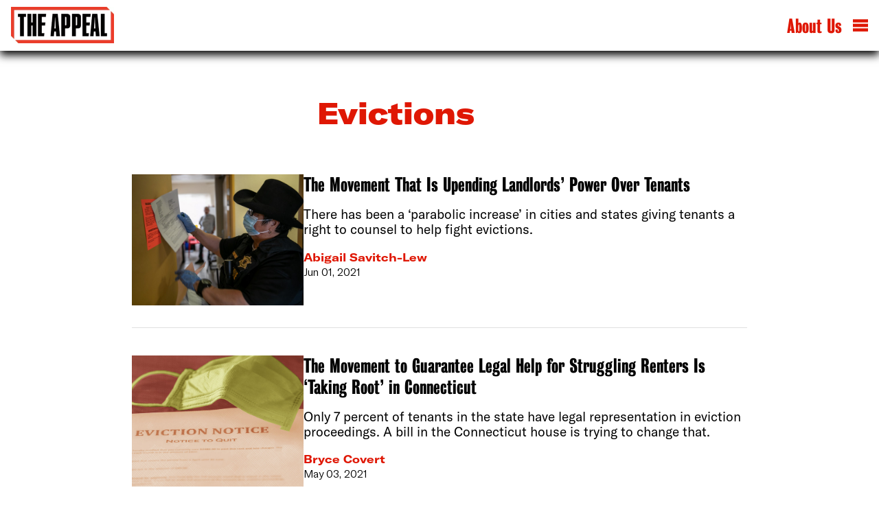

--- FILE ---
content_type: text/html; charset=UTF-8
request_url: https://theappeal.org/tag/evictions/
body_size: 21738
content:
<!DOCTYPE html>
<html lang="en-US">
	<head>
		<meta charset="UTF-8">
		<link rel='preload' href='https://theappeal.org/wp-content/themes/ijt/assets/webfonts/GT-America-Extended-Black.subset.woff2' as='font' crossorigin='anonymous' type='font/woff2' />
<link rel='preload' href='https://theappeal.org/wp-content/themes/ijt/assets/webfonts/GT-America-Standard-Regular.subset.woff2' as='font' crossorigin='anonymous' type='font/woff2' />
<link rel='preload' href='https://theappeal.org/wp-content/themes/ijt/assets/webfonts/GT-America-Standard-Light.woff2' as='font' crossorigin='anonymous' type='font/woff2' />
<link rel='preload' href='https://theappeal.org/wp-content/themes/ijt/assets/webfonts/GT-America-Extended-Bold.subset.woff2' as='font' crossorigin='anonymous' type='font/woff2' />
<meta name='robots' content='index, follow, max-image-preview:large, max-snippet:-1, max-video-preview:-1' />
	<style>img:is([sizes="auto" i], [sizes^="auto," i]) { contain-intrinsic-size: 3000px 1500px }</style>
		<!-- Google tag (gtag.js) -->
	<script>
		window.dataLayer = window.dataLayer || [];
		function gtag(){dataLayer.push(arguments);}
		gtag('js', new Date());

		gtag('config', 'G-EFDGBGG5L6', {
			'article_category': ['housing'],
			'article_author': ['abigail-savitch-lew']		});
	</script>
	
	<!-- This site is optimized with the Yoast SEO plugin v25.7 - https://yoast.com/wordpress/plugins/seo/ -->
	<title>Evictions Archives - The Appeal</title>
	<link rel="canonical" href="https://theappeal.org/tag/evictions/" />
	<script type="application/ld+json" class="yoast-schema-graph">{"@context":"https://schema.org","@graph":[{"@type":"CollectionPage","@id":"https://theappeal.org/tag/evictions/","url":"https://theappeal.org/tag/evictions/","name":"Evictions Archives - The Appeal","isPartOf":{"@id":"https://theappeal.org/#website"},"primaryImageOfPage":{"@id":"https://theappeal.org/tag/evictions/#primaryimage"},"image":{"@id":"https://theappeal.org/tag/evictions/#primaryimage"},"thumbnailUrl":"https://theappeal.org/wp-content/uploads/2021/05/GettyImages-1279347616.jpg","breadcrumb":{"@id":"https://theappeal.org/tag/evictions/#breadcrumb"},"inLanguage":"en-US"},{"@type":"ImageObject","inLanguage":"en-US","@id":"https://theappeal.org/tag/evictions/#primaryimage","url":"https://theappeal.org/wp-content/uploads/2021/05/GettyImages-1279347616.jpg","contentUrl":"https://theappeal.org/wp-content/uploads/2021/05/GettyImages-1279347616.jpg","width":1701,"height":1297,"caption":"Maricopa County constable posts an eviction order in October 2020 in Phoenix, Arizona. Photo by John Moore/Getty Images"},{"@type":"BreadcrumbList","@id":"https://theappeal.org/tag/evictions/#breadcrumb","itemListElement":[{"@type":"ListItem","position":1,"name":"Home","item":"https://theappeal.org/"},{"@type":"ListItem","position":2,"name":"Evictions"}]},{"@type":"WebSite","@id":"https://theappeal.org/#website","url":"https://theappeal.org/","name":"The Appeal","description":"Exposing the harms of the criminal legal system and elevating solutions that keep all people safe.","publisher":{"@id":"https://theappeal.org/#organization"},"potentialAction":[{"@type":"SearchAction","target":{"@type":"EntryPoint","urlTemplate":"https://theappeal.org/?s={search_term_string}"},"query-input":{"@type":"PropertyValueSpecification","valueRequired":true,"valueName":"search_term_string"}}],"inLanguage":"en-US"},{"@type":"Organization","@id":"https://theappeal.org/#organization","name":"The Appeal","url":"https://theappeal.org/","logo":{"@type":"ImageObject","inLanguage":"en-US","@id":"https://theappeal.org/#/schema/logo/image/","url":"https://theappeal.org/wp-content/uploads/2023/03/TheAppeal-logo-color-corrected-jpg.webp","contentUrl":"https://theappeal.org/wp-content/uploads/2023/03/TheAppeal-logo-color-corrected-jpg.webp","width":1267,"height":447,"caption":"The Appeal"},"image":{"@id":"https://theappeal.org/#/schema/logo/image/"},"sameAs":["https://facebook.com/AppealNews","https://x.com/theappeal"]}]}</script>
	<!-- / Yoast SEO plugin. -->


<link rel='dns-prefetch' href='//www.googletagmanager.com' />
<link rel="alternate" type="application/rss+xml" title="The Appeal &raquo; Feed" href="https://theappeal.org/theappeal" />
<style id='wp-block-library-inline-css'>
:root{--wp-admin-theme-color:#007cba;--wp-admin-theme-color--rgb:0,124,186;--wp-admin-theme-color-darker-10:#006ba1;--wp-admin-theme-color-darker-10--rgb:0,107,161;--wp-admin-theme-color-darker-20:#005a87;--wp-admin-theme-color-darker-20--rgb:0,90,135;--wp-admin-border-width-focus:2px;--wp-block-synced-color:#7a00df;--wp-block-synced-color--rgb:122,0,223;--wp-bound-block-color:var(--wp-block-synced-color)}@media (min-resolution:192dpi){:root{--wp-admin-border-width-focus:1.5px}}.wp-element-button{cursor:pointer}:root{--wp--preset--font-size--normal:16px;--wp--preset--font-size--huge:42px}:root .has-very-light-gray-background-color{background-color:#eee}:root .has-very-dark-gray-background-color{background-color:#313131}:root .has-very-light-gray-color{color:#eee}:root .has-very-dark-gray-color{color:#313131}:root .has-vivid-green-cyan-to-vivid-cyan-blue-gradient-background{background:linear-gradient(135deg,#00d084,#0693e3)}:root .has-purple-crush-gradient-background{background:linear-gradient(135deg,#34e2e4,#4721fb 50%,#ab1dfe)}:root .has-hazy-dawn-gradient-background{background:linear-gradient(135deg,#faaca8,#dad0ec)}:root .has-subdued-olive-gradient-background{background:linear-gradient(135deg,#fafae1,#67a671)}:root .has-atomic-cream-gradient-background{background:linear-gradient(135deg,#fdd79a,#004a59)}:root .has-nightshade-gradient-background{background:linear-gradient(135deg,#330968,#31cdcf)}:root .has-midnight-gradient-background{background:linear-gradient(135deg,#020381,#2874fc)}.has-regular-font-size{font-size:1em}.has-larger-font-size{font-size:2.625em}.has-normal-font-size{font-size:var(--wp--preset--font-size--normal)}.has-huge-font-size{font-size:var(--wp--preset--font-size--huge)}.has-text-align-center{text-align:center}.has-text-align-left{text-align:left}.has-text-align-right{text-align:right}#end-resizable-editor-section{display:none}.aligncenter{clear:both}.items-justified-left{justify-content:flex-start}.items-justified-center{justify-content:center}.items-justified-right{justify-content:flex-end}.items-justified-space-between{justify-content:space-between}.screen-reader-text{border:0;clip-path:inset(50%);height:1px;margin:-1px;overflow:hidden;padding:0;position:absolute;width:1px;word-wrap:normal!important}.screen-reader-text:focus{background-color:#ddd;clip-path:none;color:#444;display:block;font-size:1em;height:auto;left:5px;line-height:normal;padding:15px 23px 14px;text-decoration:none;top:5px;width:auto;z-index:100000}html :where(.has-border-color){border-style:solid}html :where([style*=border-top-color]){border-top-style:solid}html :where([style*=border-right-color]){border-right-style:solid}html :where([style*=border-bottom-color]){border-bottom-style:solid}html :where([style*=border-left-color]){border-left-style:solid}html :where([style*=border-width]){border-style:solid}html :where([style*=border-top-width]){border-top-style:solid}html :where([style*=border-right-width]){border-right-style:solid}html :where([style*=border-bottom-width]){border-bottom-style:solid}html :where([style*=border-left-width]){border-left-style:solid}html :where(img[class*=wp-image-]){height:auto;max-width:100%}:where(figure){margin:0 0 1em}html :where(.is-position-sticky){--wp-admin--admin-bar--position-offset:var(--wp-admin--admin-bar--height,0px)}@media screen and (max-width:600px){html :where(.is-position-sticky){--wp-admin--admin-bar--position-offset:0px}}
</style>
<style id='dominant-color-styles-inline-css'>
img[data-dominant-color]:not(.has-transparency) { background-color: var(--dominant-color); }
</style>
<style id='monotype-license-inline-css'>
/**
* @license
* MyFonts Webfont Build ID 354880
*
* The fonts listed in this notice are subject to the End User License
* Agreement(s) entered into by the website owner. All other parties are
* explicitly restricted from using the Licensed Webfonts(s).
*
* You may obtain a valid license from one of MyFonts official sites.
* http://www.fonts.com
* http://www.myfonts.com
* http://www.linotype.com
*
*/
</style>
<link rel='stylesheet' id='custom_css-css' href='https://theappeal.org/wp-content/themes/ijt/assets/dist/index.bundle.css?ver=1760133714' media='all' />
<script src="https://www.googletagmanager.com/gtag/js?id=G-EFDGBGG5L6" id="gtag-js"></script>
<meta name="generator" content="auto-sizes 1.6.0">
<meta name="generator" content="dominant-color-images 1.2.0">
<meta name="generator" content="performance-lab 3.9.0; plugins: auto-sizes, dominant-color-images, speculation-rules, webp-uploads">
    <meta property='og:type' content='article'>
            <meta property="og:title" content="The Movement That Is Upending Landlords’ Power Over Tenants">
        <meta property='og:url' content='https://theappeal.org/the-right-to-counsel-movement-upending-landlords-power-over-tenants/'>
                <meta property="og:image" content="https://theappeal.org/wp-content/uploads/2021/05/GettyImages-1279347616-1200x915.jpg">
        <meta name="og:description" content="There has been ‘parabolic increase’ in cities and states giving tenants a right to counsel to help fight evictions.">
    <meta name='twitter:card' content='summary_large_image'>
    <meta name='twitter:site' content='@theappeal'>
    <meta name="generator" content="webp-uploads 2.5.1">
        <meta name="viewport" content="width=device-width, initial-scale=1, shrink-to-fit=no">
        <link rel="icon" href="https://theappeal.org/wp-content/themes/ijt/assets/favicon/favicon.ico" sizes="any">
        <link rel="icon" href="https://theappeal.org/wp-content/themes/ijt/assets/favicon/icon.svg" type="image/svg+xml">
        <link rel="apple-touch-icon" href="https://theappeal.org/wp-content/themes/ijt/assets/favicon/apple-touch-icon.png">
        <link rel="manifest" href="https://theappeal.org/wp-content/themes/ijt/assets/favicon/site.webmanifest">
        <meta name="theme-color" content="#ffffff">
        <meta name="google-site-verification" content="8VAWcgXeOWDTMLDHIi4bnNJhwdPfoqJFAuQYu336w4Q">
        <meta name="google-site-verification" content="_XVK-fzdhldCYq7O8hEmqsVSJy2zrTbgOgIHBWf-a_4">
    <meta name="generator" content="speculation-rules 1.5.0">
<style class='wp-fonts-local'>
@font-face{font-family:GT-America-Standard-Light;font-style:normal;font-weight:400;font-display:swap;src:url('https://theappeal.org/wp-content/themes/ijt/assets/webfonts/GT-America-Standard-Light.woff2') format('woff2');font-stretch:normal;}
@font-face{font-family:GT-America-Standard-Light-Italic;font-style:normal;font-weight:400;font-display:swap;src:url('https://theappeal.org/wp-content/themes/ijt/assets/webfonts/GT-America-Standard-Light-Italic.woff2') format('woff2');font-stretch:normal;}
@font-face{font-family:GT-America-Standard-Regular;font-style:normal;font-weight:400;font-display:swap;src:url('https://theappeal.org/wp-content/themes/ijt/assets/webfonts/GT-America-Standard-Regular.woff2') format('woff2');font-stretch:normal;}
@font-face{font-family:GT-America-Standard-Bold;font-style:normal;font-weight:400;font-display:swap;src:url('https://theappeal.org/wp-content/themes/ijt/assets/webfonts/GT-America-Standard-Bold.woff2') format('woff2');font-stretch:normal;}
@font-face{font-family:GT-America-Standard-Bold-Italic;font-style:normal;font-weight:400;font-display:swap;src:url('https://theappeal.org/wp-content/themes/ijt/assets/webfonts/GT-America-Standard-Bold-Italic.woff2') format('woff2');font-stretch:normal;}
@font-face{font-family:GT-America-Extended-Bold;font-style:normal;font-weight:400;font-display:swap;src:url('https://theappeal.org/wp-content/themes/ijt/assets/webfonts/GT-America-Extended-Bold.woff2') format('woff2');font-stretch:normal;}
@font-face{font-family:GT-America-Extended-Black;font-style:normal;font-weight:400;font-display:swap;src:url('https://theappeal.org/wp-content/themes/ijt/assets/webfonts/GT-America-Extended-Black.woff2') format('woff2');font-stretch:normal;}
@font-face{font-family:"Bureau Grot Comp Bd";font-style:normal;font-weight:400;font-display:swap;src:url('https://theappeal.org/wp-content/themes/ijt/assets/webfonts/BureauGrotCompBd.woff2') format('woff2');font-stretch:normal;}
</style>
		<style id="wp-custom-css">
			@view-transition {
  navigation: auto;
}

table {
	background: white;
}

.apl-article__content .newsletter {
	padding: 1rem;
	margin-block-end: 1rem;
}

.apl-article__content strong {
	font-family: "GT-America-Standard-Bold";
	font-weight: normal;
}

.apl-article article .apl-article__content .newsletter .newsletter__container h2 {
    color: #000;
}

.newsletter.bg-alarm h2 {
	color: white;
}

.apl-article article .newsletter .newsletter__container header {
	padding-block: 0;
}

.apl-article .newsletter .newsletter__container form {
	padding-block-start: 0rem;
}

.apl-article article .newsletter .newsletter__signup-button {
	color: #ffff;
	border-radius: 5px;
}


.apl-article article .newsletter .newsletter__signup-button:hover {
	color: #df1704;
	background-color: #000;
}

.masthead-row figcaption {
	max-inline-size: 200px;
}

.masthead-row .masthead-row__content {
	align-items: flex-start;
}

.pb-5 {
	padding-block-end: 2rem;
}

.wp-block-embed-youtube.wp-embed-aspect-16-9 iframe {
	inline-size: 100%;
	block-size: auto;
	aspect-ratio: 16/9
}

.aligncenter {
	margin-inline: auto;
}

.wp-block-button__link.has-alarm-background-color.has-white-color:hover, .wp-block-button__link.has-alarm-background-color.has-white-color:active {
	background: #000 !important;
	color: #fff !important;
}

article .divider-stars {
	  border: 0;
    color: #df1704;
    margin: 3rem;
    padding: 0;
    text-align: center;
}

article .divider-stars:after {
	    content: "◼︎◼︎◼︎";
}

.apl-article article .wp-block-query h3 {
	font-family: "Bureau Grot Comp Bd";
	text-transform: uppercase;
	border: none;
	margin-block: 0.5rem;
}

.apl-article article .wp-block-query h3 a {
	text-decoration: none;
}

.apl-article article .wp-block-query li {
	margin-block: 0px;
}

.apl-article article .wp-block-query li .wp-block-columns {
	margin-block: 0px;
}		</style>
			</head>
<body class="archive tag tag-evictions tag-1086 wp-theme-ijt post">
		<header class="main-header">
	<div class="navbar navbar--light ">
	<a class="navbar__brand" aria-label="The Appeal" href="https://theappeal.org">
	<img src="https://theappeal.org/wp-content/themes/ijt/assets/images/TheAppeal-logo-color-corrected-300x106.webp" alt="The Appeal" width="150" height="53">
	</a>
	<nav aria-label="Main Navigation" class="navbar__links">
	<a href="/about-us">About Us</a>
	<div class="navbar__links__hamburger">
		<a href="#" id="hamburger" aria-label="Open Menu">
			<svg viewBox="0 0 100 80" width="22" height="22">
			<rect width="100" height="20"></rect>
			<rect y="30" width="100" height="20"></rect>
			<rect y="60" width="100" height="20"></rect>
			</svg>
		</a>
		<a id="hamburger-x" href="#" aria-label="Close Menu" hidden>
			<svg viewBox="0 0 22 22" height="22" width="22"><line x1="18" x2="6" y1="6" y2="18"></line><line x1="6" x2="18" y1="6" y2="18"></line></svg>
		</a>
	</div>
	</nav>
</div>
		<dialog aria-label="Newsletter Signup" class="bg-summer" id="newsletter-pop">
		<section aria-label="Newsletter Signup" class="newsletter bg-summer">
	<div class="newsletter__container">
	<header>
		<h2>The Appeal in Your Inbox</h2>
		<p>Subscribe to our newsletters for regular updates, analysis and context straight to your email.</p>
	</header>
	<form class="newsletter__form" aria-label="Newsletter Signup Form">
		<div class="newsletter__email-input">
		<input name="email" aria-label="Email" type="email" autocomplete="email" placeholder="you@example.com" required>
		</div>
		<div>
		<button type="submit" value="signup" class="newsletter__signup-button">Sign Up</button>
		</div>
	</form>
	</div>
</section>
		<a href="#" class="dialog__x" id="newsletter-x" aria-label="Close Newsletter Popup">
			<svg class="svg-icon stroke" viewBox="0 0 24 24" height="24" width="24"><line x1="18" x2="6" y1="6" y2="18"></line><line x1="6" x2="18" y1="6" y2="18"></line></svg>
		</a>
		</dialog>
		<dialog aria-label="Search Dialog" class="bg-summer" id="search-pop">
	<div class="search-dialog">
	<form aria-label="Search Form" action="/" method="get">
		<svg width=22 viewBox="0 0 40 30">
	<g fill="none" fill-rule="evenodd" stroke-linecap="square" stroke-width="3">
	<circle cx="14.203" cy="14.203" r="12.203" />
	<path d="M25.39 19.288l12.203 8.136" />
	</g>
</svg>
		<input autofocus type="search" name="s" id="search" class="search-dialog__search-bar" placeholder="">
	</form>					
	</div>
	<a href="#" id="search-x" aria-label="Close Search Bar">
	<svg viewBox="0 0 24 24" height="24" width="24"><line x1="18" x2="6" y1="6" y2="18"></line><line x1="6" x2="18" y1="6" y2="18"></line></svg>
	</a>
</dialog>
		<dialog aria-label="Mobile Navigation Menu" class="bg-alarm" id="hamburger-dialog">
	<nav aria-label="Social Media Links" class="hamburger__social-icons">
	<a aria-label="Visit us on Facebook" href="https://facebook.com/AppealNews" target="_blank"><svg height="17" width="22" version="1.1" xmlns="http://www.w3.org/2000/svg" viewBox="0 0 310 310">
	<path d="M81.703,165.106h33.981V305c0,2.762,2.238,5,5,5h57.616c2.762,0,5-2.238,5-5V165.765h39.064 c2.54,0,4.677-1.906,4.967-4.429l5.933-51.502c0.163-1.417-0.286-2.836-1.234-3.899c-0.949-1.064-2.307-1.673-3.732-1.673h-44.996 V71.978c0-9.732,5.24-14.667,15.576-14.667c1.473,0,29.42,0,29.42,0c2.762,0,5-2.239,5-5V5.037c0-2.762-2.238-5-5-5h-40.545 C187.467,0.023,186.832,0,185.896,0c-7.035,0-31.488,1.381-50.804,19.151c-21.402,19.692-18.427,43.27-17.716,47.358v37.752H81.703 c-2.762,0-5,2.238-5,5v50.844C76.703,162.867,78.941,165.106,81.703,165.106z"></path>
</svg>
</a>
	<a aria-label="Follow us on Twitter" href="https://twitter.com/theappeal" target="_blank"><svg width="22" height="17" xmlns="http://www.w3.org/2000/svg" viewBox="0 0 248 204">
	<path d="M221.95 51.29c.15 2.17.15 4.34.15 6.53 0 66.73-50.8 143.69-143.69 143.69v-.04c-27.44.04-54.31-7.82-77.41-22.64 3.99.48 8 .72 12.02.73 22.74.02 44.83-7.61 62.72-21.66-21.61-.41-40.56-14.5-47.18-35.07 7.57 1.46 15.37 1.16 22.8-.87-23.56-4.76-40.51-25.46-40.51-49.5v-.64c7.02 3.91 14.88 6.08 22.92 6.32C11.58 63.31 4.74 33.79 18.14 10.71c25.64 31.55 63.47 50.73 104.08 52.76-4.07-17.54 1.49-35.92 14.61-48.25 20.34-19.12 52.33-18.14 71.45 2.19 11.31-2.23 22.15-6.38 32.07-12.26-3.77 11.69-11.66 21.62-22.2 27.93 10.01-1.18 19.79-3.86 29-7.95-6.78 10.16-15.32 19.01-25.2 26.16z"></path>
</svg>
</a>
	<a aria-label="Follow us on Instagram" href="https://www.instagram.com/appeal_news/" target="_blank"><svg width="22" height="17" xmlns="http://www.w3.org/2000/svg" viewBox="0 0 256 256">
	<g transform="translate(-57.6,-57.6) scale(1.45,1.45)">
	<g fill-rule="nonzero" stroke="none" stroke-width="1" stroke-linecap="butt" stroke-linejoin="miter" stroke-miterlimit="10" stroke-dasharray="" stroke-dashoffset="0" font-family="none" font-weight="none" font-size="none" text-anchor="none" style="mix-blend-mode: normal">
		<g transform="scale(8,8)">
		<path d="M11.46875,5c-3.55078,0 -6.46875,2.91406 -6.46875,6.46875v9.0625c0,3.55078 2.91406,6.46875 6.46875,6.46875h9.0625c3.55078,0 6.46875,-2.91406 6.46875,-6.46875v-9.0625c0,-3.55078 -2.91406,-6.46875 -6.46875,-6.46875zM11.46875,7h9.0625c2.47266,0 4.46875,1.99609 4.46875,4.46875v9.0625c0,2.47266 -1.99609,4.46875 -4.46875,4.46875h-9.0625c-2.47266,0 -4.46875,-1.99609 -4.46875,-4.46875v-9.0625c0,-2.47266 1.99609,-4.46875 4.46875,-4.46875zM21.90625,9.1875c-0.50391,0 -0.90625,0.40234 -0.90625,0.90625c0,0.50391 0.40234,0.90625 0.90625,0.90625c0.50391,0 0.90625,-0.40234 0.90625,-0.90625c0,-0.50391 -0.40234,-0.90625 -0.90625,-0.90625zM16,10c-3.30078,0 -6,2.69922 -6,6c0,3.30078 2.69922,6 6,6c3.30078,0 6,-2.69922 6,-6c0,-3.30078 -2.69922,-6 -6,-6zM16,12c2.22266,0 4,1.77734 4,4c0,2.22266 -1.77734,4 -4,4c-2.22266,0 -4,-1.77734 -4,-4c0,-2.22266 1.77734,-4 4,-4z"></path>
		</g>
	</g>
	</g>
</svg>
</a>

	<a aria-label="Apple News" href="https://apple.news/T9UrwGMycREejLvdAOVBHCQ" id="applenews-click"><svg xmlns="http://www.w3.org/2000/svg" viewBox="0 0 139.8 142.04" width="15" height="15">
	<path d="M5685.7,4063v-55.66s19.41,36.09,61,63.39l-52.92.3A8,8,0,0,1,5685.7,4063Z" transform="translate(-5685.7 -3928.98)" />
	<polygon points="0 37.23 104.5 141.74 139.8 141.74 139.8 105.3 37.92 0 0 0 0 37.23" />
	<path d="M5764.73,3929h52.4a8.36,8.36,0,0,1,8.36,8.36v54.46S5804.93,3955.71,5764.73,3929Z" transform="translate(-5685.7 -3928.98)" />
</svg>
</a>
	</nav>
	<section aria-label="Search form" class="search-dialog">
	<form action="/" method="get">
		<svg width=22 viewBox="0 0 40 30">
	<g fill="none" fill-rule="evenodd" stroke-linecap="square" stroke-width="3">
	<circle cx="14.203" cy="14.203" r="12.203" />
	<path d="M25.39 19.288l12.203 8.136" />
	</g>
</svg>
		<input autofocus type="search" name="s" id="search" class="form-control" placeholder="">
	</form>
	</section>
	<section aria-labelledby="hamburger-topics-nav-title" class="hamburger__topics">
	<h2 id="hamburger-topics-nav-title">Topics</h2>
	<nav id="hamburger-subnav" class="bg-alarm" aria-label="Topics Menu"><ul id="menu-footer-topics-menu" class="nav"><li id="menu-item-27611" class="menu-item menu-item-type-taxonomy menu-item-object-category menu-item-27611"><a href="https://theappeal.org/topics/policing/">Policing</a></li>
<li id="menu-item-27613" class="menu-item menu-item-type-taxonomy menu-item-object-category menu-item-27613"><a href="https://theappeal.org/topics/pretrial/">Pretrial</a></li>
<li id="menu-item-27614" class="menu-item menu-item-type-taxonomy menu-item-object-category menu-item-27614"><a href="https://theappeal.org/topics/prosecution/">Prosecution</a></li>
<li id="menu-item-27615" class="menu-item menu-item-type-taxonomy menu-item-object-category menu-item-27615"><a href="https://theappeal.org/topics/punishment/">Punishment</a></li>
<li id="menu-item-27610" class="menu-item menu-item-type-taxonomy menu-item-object-category menu-item-27610"><a href="https://theappeal.org/topics/criminalization/">Criminalization</a></li>
<li id="menu-item-27612" class="menu-item menu-item-type-taxonomy menu-item-object-category menu-item-27612"><a href="https://theappeal.org/topics/politics/">Politics</a></li>
<li id="menu-item-27609" class="menu-item menu-item-type-taxonomy menu-item-object-category menu-item-27609"><a href="https://theappeal.org/topics/alternatives/">Alternatives</a></li>
<li id="menu-item-27616" class="menu-item menu-item-type-taxonomy menu-item-object-category menu-item-27616"><a href="https://theappeal.org/topics/national-newsletter/">Newsletter</a></li>
</ul></nav>	</section>
</dialog>
			</header>
<main class="category category--tag">
	<section class="apl-page__container">
		<h1>Evictions</h1>	
			</section>
	<section aria-label="Article Feed" class="apl-article-list">
		<div class="container">
			<div class="row">
			<article aria-labelledby="article-detail-title-26613" class="apl-article-detail">
		<a class="apl-article-detail__thumbnail" href="https://theappeal.org/the-right-to-counsel-movement-upending-landlords-power-over-tenants/" aria-label="The Movement That Is Upending Landlords’ Power Over Tenants">
		<img width="1200" height="915" src="https://theappeal.org/wp-content/uploads/2021/05/GettyImages-1279347616-1200x915.jpg" class="attachment-large size-large wp-post-image" alt="" decoding="async" loading="lazy" srcset="https://theappeal.org/wp-content/uploads/2021/05/GettyImages-1279347616-1200x915.jpg 1200w, https://theappeal.org/wp-content/uploads/2021/05/GettyImages-1279347616-600x457.jpg 600w, https://theappeal.org/wp-content/uploads/2021/05/GettyImages-1279347616-300x229.jpg 300w, https://theappeal.org/wp-content/uploads/2021/05/GettyImages-1279347616-768x586.jpg 768w, https://theappeal.org/wp-content/uploads/2021/05/GettyImages-1279347616-1536x1171.jpg 1536w, https://theappeal.org/wp-content/uploads/2021/05/GettyImages-1279347616.jpg 1701w" sizes="auto, (max-width: 1200px) 100vw, 1200px" />	</a>
		<div class="apl-article-detail__details">
	<h3 id="article-detail-title-26613"><a href="https://theappeal.org/the-right-to-counsel-movement-upending-landlords-power-over-tenants/">The Movement That Is Upending Landlords’ Power Over Tenants</a></h3>
	<div class="apl-dek"><p>There has been a ‘parabolic increase’ in cities and states giving tenants a right to counsel to help fight evictions.</p>
</div>
	<address class="apl-author"><a href="https://theappeal.org/authors/abigail-savitch-lew/" rel="author">Abigail Savitch-Lew</a></address><time datetime="2021-06-01T08:30:00-04:00">Jun 01, 2021</time>
	</div>
</article>
		</div>
			<div class="row">
			<article aria-labelledby="article-detail-title-26433" class="apl-article-detail">
		<a class="apl-article-detail__thumbnail" href="https://theappeal.org/the-movement-to-guarantee-legal-help-for-struggling-renters-is-taking-root-in-connecticut/" aria-label="The Movement to Guarantee Legal Help for Struggling Renters Is ‘Taking Root’ in Connecticut">
		<img width="1200" height="918" src="https://theappeal.org/wp-content/uploads/2021/05/Bryce-1200x918.jpg" class="attachment-large size-large wp-post-image" alt="" decoding="async" loading="lazy" srcset="https://theappeal.org/wp-content/uploads/2021/05/Bryce-1200x918.jpg 1200w, https://theappeal.org/wp-content/uploads/2021/05/Bryce-600x459.jpg 600w, https://theappeal.org/wp-content/uploads/2021/05/Bryce-300x229.jpg 300w, https://theappeal.org/wp-content/uploads/2021/05/Bryce-768x587.jpg 768w, https://theappeal.org/wp-content/uploads/2021/05/Bryce-1536x1175.jpg 1536w, https://theappeal.org/wp-content/uploads/2021/05/Bryce.jpg 1700w" sizes="auto, (max-width: 1200px) 100vw, 1200px" />	</a>
		<div class="apl-article-detail__details">
	<h3 id="article-detail-title-26433"><a href="https://theappeal.org/the-movement-to-guarantee-legal-help-for-struggling-renters-is-taking-root-in-connecticut/">The Movement to Guarantee Legal Help for Struggling Renters Is ‘Taking Root’ in Connecticut</a></h3>
	<div class="apl-dek"><p>Only 7 percent of tenants in the state have legal representation in eviction proceedings. A bill in the Connecticut house is trying to change that.</p>
</div>
	<address class="apl-author"><a href="https://theappeal.org/authors/bryce-covert/" rel="author">Bryce Covert</a></address><time datetime="2021-05-03T10:59:51-04:00">May 03, 2021</time>
	</div>
</article>
		</div>
			<div class="row">
			<article aria-labelledby="article-detail-title-26225" class="apl-article-detail">
		<a class="apl-article-detail__thumbnail" href="https://theappeal.org/maryland-first-state-access-to-counsel-tenants-evictions/" aria-label="Maryland Could Be the First State to Provide Lawyers for Tenants Facing Eviction">
		<img width="1200" height="916" src="https://theappeal.org/wp-content/uploads/2021/04/GettyImages-1279351416-1-1200x916.jpg" class="attachment-large size-large wp-post-image" alt="Front Door Lock" decoding="async" loading="lazy" srcset="https://theappeal.org/wp-content/uploads/2021/04/GettyImages-1279351416-1-1200x916.jpg 1200w, https://theappeal.org/wp-content/uploads/2021/04/GettyImages-1279351416-1-600x458.jpg 600w, https://theappeal.org/wp-content/uploads/2021/04/GettyImages-1279351416-1-300x229.jpg 300w, https://theappeal.org/wp-content/uploads/2021/04/GettyImages-1279351416-1-768x586.jpg 768w, https://theappeal.org/wp-content/uploads/2021/04/GettyImages-1279351416-1-1536x1172.jpg 1536w, https://theappeal.org/wp-content/uploads/2021/04/GettyImages-1279351416-1.jpg 1701w" sizes="auto, (max-width: 1200px) 100vw, 1200px" />	</a>
		<div class="apl-article-detail__details">
	<h3 id="article-detail-title-26225"><a href="https://theappeal.org/maryland-first-state-access-to-counsel-tenants-evictions/">Maryland Could Be the First State to Provide Lawyers for Tenants Facing Eviction</a></h3>
	<div class="apl-dek"><p>A bill passed by the state legislature, but yet to be enacted, would offer access to counsel for low-income renters.</p>
</div>
	<address class="apl-author"><a href="https://theappeal.org/authors/elizabeth-weill-greenberg/" rel="author">Elizabeth Weill-Greenberg</a></address><time datetime="2021-04-16T13:37:43-04:00">Apr 16, 2021</time>
	</div>
</article>
		</div>
			<div class="row">
			<article aria-labelledby="article-detail-title-26214" class="apl-article-detail">
		<a class="apl-article-detail__thumbnail" href="https://theappeal.org/denver-city-council-members-propose-a-way-to-keep-tenants-in-their-homes/" aria-label="Denver City Council Members Propose a Way to Keep Tenants in Their Homes">
		<img width="1200" height="918" src="https://theappeal.org/wp-content/uploads/2021/01/GettyImages-1299022535-1200x918.jpg" class="attachment-large size-large wp-post-image" alt="" decoding="async" loading="lazy" srcset="https://theappeal.org/wp-content/uploads/2021/01/GettyImages-1299022535-1200x918.jpg 1200w, https://theappeal.org/wp-content/uploads/2021/01/GettyImages-1299022535-600x459.jpg 600w, https://theappeal.org/wp-content/uploads/2021/01/GettyImages-1299022535-300x229.jpg 300w, https://theappeal.org/wp-content/uploads/2021/01/GettyImages-1299022535-768x587.jpg 768w, https://theappeal.org/wp-content/uploads/2021/01/GettyImages-1299022535-1536x1175.jpg 1536w, https://theappeal.org/wp-content/uploads/2021/01/GettyImages-1299022535.jpg 1700w" sizes="auto, (max-width: 1200px) 100vw, 1200px" />	</a>
		<div class="apl-article-detail__details">
	<h3 id="article-detail-title-26214"><a href="https://theappeal.org/denver-city-council-members-propose-a-way-to-keep-tenants-in-their-homes/">Denver City Council Members Propose a Way to Keep Tenants in Their Homes</a></h3>
	<div class="apl-dek"><p>A new proposal would make Denver the latest major city to provide legal defense for residents facing evictions.</p>
</div>
	<address class="apl-author"><a href="https://theappeal.org/authors/jerry-iannelli/" rel="author">Jerry Iannelli</a></address><time datetime="2021-04-15T15:02:56-04:00">Apr 15, 2021</time>
	</div>
</article>
		</div>
			<div class="row">
			<article aria-labelledby="article-detail-title-26016" class="apl-article-detail">
		<a class="apl-article-detail__thumbnail" href="https://theappeal.org/the-major-real-estate-donors-influencing-the-st-louis-mayoral-race/" aria-label="The Major Real Estate Donors Influencing the St. Louis Mayoral Race">
		<img width="1200" height="918" src="https://theappeal.org/wp-content/uploads/2021/04/STL-1200x918.jpg" class="attachment-large size-large wp-post-image" alt="" decoding="async" loading="lazy" srcset="https://theappeal.org/wp-content/uploads/2021/04/STL-1200x918.jpg 1200w, https://theappeal.org/wp-content/uploads/2021/04/STL-600x459.jpg 600w, https://theappeal.org/wp-content/uploads/2021/04/STL-300x229.jpg 300w, https://theappeal.org/wp-content/uploads/2021/04/STL-768x587.jpg 768w, https://theappeal.org/wp-content/uploads/2021/04/STL-1536x1175.jpg 1536w, https://theappeal.org/wp-content/uploads/2021/04/STL.jpg 1700w" sizes="auto, (max-width: 1200px) 100vw, 1200px" />	</a>
		<div class="apl-article-detail__details">
	<h3 id="article-detail-title-26016"><a href="https://theappeal.org/the-major-real-estate-donors-influencing-the-st-louis-mayoral-race/">The Major Real Estate Donors Influencing the St. Louis Mayoral Race</a></h3>
	<div class="apl-dek"><p>Days before the election, campaign finance reports show that real-estate and construction industries favor Cara Spencer over Tishaura Jones.</p>
</div>
	<address class="apl-author"><a href="https://theappeal.org/authors/jerry-iannelli/" rel="author">Jerry Iannelli</a></address><time datetime="2021-04-02T18:53:25-04:00">Apr 02, 2021</time>
	</div>
</article>
		</div>
			<div class="row">
			<article aria-labelledby="article-detail-title-25944" class="apl-article-detail">
		<a class="apl-article-detail__thumbnail" href="https://theappeal.org/covid-19-connecticut-renters-eviction/" aria-label="COVID-19 Is Still Here But Connecticut’s Sympathy for Hardest Hit Renters Has Run Out">
		<img width="1200" height="918" src="https://theappeal.org/wp-content/uploads/2021/03/Bryce-Covert-CT-Eviction-1200x918.jpg" class="attachment-large size-large wp-post-image" alt="" decoding="async" loading="lazy" srcset="https://theappeal.org/wp-content/uploads/2021/03/Bryce-Covert-CT-Eviction-1200x918.jpg 1200w, https://theappeal.org/wp-content/uploads/2021/03/Bryce-Covert-CT-Eviction-600x459.jpg 600w, https://theappeal.org/wp-content/uploads/2021/03/Bryce-Covert-CT-Eviction-300x229.jpg 300w, https://theappeal.org/wp-content/uploads/2021/03/Bryce-Covert-CT-Eviction-768x587.jpg 768w, https://theappeal.org/wp-content/uploads/2021/03/Bryce-Covert-CT-Eviction-1536x1175.jpg 1536w, https://theappeal.org/wp-content/uploads/2021/03/Bryce-Covert-CT-Eviction.jpg 1700w" sizes="auto, (max-width: 1200px) 100vw, 1200px" />	</a>
		<div class="apl-article-detail__details">
	<h3 id="article-detail-title-25944"><a href="https://theappeal.org/covid-19-connecticut-renters-eviction/">COVID-19 Is Still Here But Connecticut’s Sympathy for Hardest Hit Renters Has Run Out</a></h3>
	<div class="apl-dek"><p>The governor has rolled back eviction protections for those struggling most to pay rent.</p>
</div>
	<address class="apl-author"><a href="https://theappeal.org/authors/bryce-covert/" rel="author">Bryce Covert</a></address><time datetime="2021-03-31T10:13:13-04:00">Mar 31, 2021</time>
	</div>
</article>
		</div>
			<div class="row">
			<article aria-labelledby="article-detail-title-25921" class="apl-article-detail">
		<a class="apl-article-detail__thumbnail" href="https://theappeal.org/seattles-city-council-gives-poor-residents-right-to-eviction-attorneys/" aria-label="Seattle’s City Council Gives Poor Residents Right to Eviction Attorneys">
		<img width="1200" height="918" src="https://theappeal.org/wp-content/uploads/2021/03/GettyImages-1193595698-1200x918.jpg" class="attachment-large size-large wp-post-image" alt="" decoding="async" loading="lazy" srcset="https://theappeal.org/wp-content/uploads/2021/03/GettyImages-1193595698-1200x918.jpg 1200w, https://theappeal.org/wp-content/uploads/2021/03/GettyImages-1193595698-600x459.jpg 600w, https://theappeal.org/wp-content/uploads/2021/03/GettyImages-1193595698-300x229.jpg 300w, https://theappeal.org/wp-content/uploads/2021/03/GettyImages-1193595698-768x587.jpg 768w, https://theappeal.org/wp-content/uploads/2021/03/GettyImages-1193595698-1536x1175.jpg 1536w, https://theappeal.org/wp-content/uploads/2021/03/GettyImages-1193595698.jpg 1700w" sizes="auto, (max-width: 1200px) 100vw, 1200px" />	</a>
		<div class="apl-article-detail__details">
	<h3 id="article-detail-title-25921"><a href="https://theappeal.org/seattles-city-council-gives-poor-residents-right-to-eviction-attorneys/">Seattle’s City Council Gives Poor Residents Right to Eviction Attorneys</a></h3>
	<div class="apl-dek"><p>The city joins the national trend of guaranteeing counsel in eviction court, which data shows can save people’s homes.</p>
</div>
	<address class="apl-author"><a href="https://theappeal.org/authors/jerry-iannelli/" rel="author">Jerry Iannelli</a></address><time datetime="2021-03-29T20:38:41-04:00">Mar 29, 2021</time>
	</div>
</article>
		</div>
			<div class="row">
			<article aria-labelledby="article-detail-title-25631" class="apl-article-detail">
		<a class="apl-article-detail__thumbnail" href="https://theappeal.org/new-york-city-considers-a-bold-idea-to-keep-people-from-being-pushed-out-of-their-homes/" aria-label="New York City Considers A Bold Idea To Keep People From Being Pushed Out Of Their Homes">
		<img width="1200" height="918" src="https://theappeal.org/wp-content/uploads/2021/03/GettyImages-1304584731-1200x918.jpg" class="attachment-large size-large wp-post-image" alt="" decoding="async" loading="lazy" srcset="https://theappeal.org/wp-content/uploads/2021/03/GettyImages-1304584731-1200x918.jpg 1200w, https://theappeal.org/wp-content/uploads/2021/03/GettyImages-1304584731-600x459.jpg 600w, https://theappeal.org/wp-content/uploads/2021/03/GettyImages-1304584731-300x229.jpg 300w, https://theappeal.org/wp-content/uploads/2021/03/GettyImages-1304584731-768x587.jpg 768w, https://theappeal.org/wp-content/uploads/2021/03/GettyImages-1304584731-1536x1175.jpg 1536w, https://theappeal.org/wp-content/uploads/2021/03/GettyImages-1304584731.jpg 1700w" sizes="auto, (max-width: 1200px) 100vw, 1200px" />	</a>
		<div class="apl-article-detail__details">
	<h3 id="article-detail-title-25631"><a href="https://theappeal.org/new-york-city-considers-a-bold-idea-to-keep-people-from-being-pushed-out-of-their-homes/">New York City Considers A Bold Idea To Keep People From Being Pushed Out Of Their Homes</a></h3>
	<div class="apl-dek"><p>Activists are calling for a number of new policies to expand the reach of community land trusts.</p>
</div>
	<address class="apl-author"><a href="https://theappeal.org/authors/abigail-savitch-lew/" rel="author">Abigail Savitch-Lew</a></address><time datetime="2021-03-29T09:01:22-04:00">Mar 29, 2021</time>
	</div>
</article>
		</div>
			<div class="row">
			<article aria-labelledby="article-detail-title-25866" class="apl-article-detail">
		<a class="apl-article-detail__thumbnail" href="https://theappeal.org/federal-funding-charts-the-path-for-local-eviction-right-to-counsel-efforts/" aria-label="Federal Funding Charts the Path for Local Eviction Right-To-Counsel Efforts">
		<img width="1200" height="918" src="https://theappeal.org/wp-content/uploads/2021/01/GettyImages-1299022535-1200x918.jpg" class="attachment-large size-large wp-post-image" alt="" decoding="async" loading="lazy" srcset="https://theappeal.org/wp-content/uploads/2021/01/GettyImages-1299022535-1200x918.jpg 1200w, https://theappeal.org/wp-content/uploads/2021/01/GettyImages-1299022535-600x459.jpg 600w, https://theappeal.org/wp-content/uploads/2021/01/GettyImages-1299022535-300x229.jpg 300w, https://theappeal.org/wp-content/uploads/2021/01/GettyImages-1299022535-768x587.jpg 768w, https://theappeal.org/wp-content/uploads/2021/01/GettyImages-1299022535-1536x1175.jpg 1536w, https://theappeal.org/wp-content/uploads/2021/01/GettyImages-1299022535.jpg 1700w" sizes="auto, (max-width: 1200px) 100vw, 1200px" />	</a>
		<div class="apl-article-detail__details">
	<h3 id="article-detail-title-25866"><a href="https://theappeal.org/federal-funding-charts-the-path-for-local-eviction-right-to-counsel-efforts/">Federal Funding Charts the Path for Local Eviction Right-To-Counsel Efforts</a></h3>
	<div class="apl-dek"><p>To all of the state lawmakers wondering how to fund legal representation for tenants facing evictions: follow the federal COVID-19 relief packages. </p>
</div>
	<address class="apl-author"><a href="https://theappeal.org/authors/john-pollock/" rel="author">John Pollock</a></address><time datetime="2021-03-26T14:46:57-04:00">Mar 26, 2021</time>
	</div>
</article>
		</div>
			<div class="row">
			<article aria-labelledby="article-detail-title-25588" class="apl-article-detail">
		<a class="apl-article-detail__thumbnail" href="https://theappeal.org/how-tenants-right-to-counsel-can-end-inequality-in-the-eviction-system-and-save-lives/" aria-label="How Tenants&#8217; Right to Counsel Can End Inequality in the Eviction System—and Save Lives">
		<img width="1200" height="917" src="https://theappeal.org/wp-content/uploads/2021/03/GettyImages-1279344520-1200x917.jpg" class="attachment-large size-large wp-post-image" alt="Maricopa County constable Darlene Martinez signs an eviction order" decoding="async" loading="lazy" srcset="https://theappeal.org/wp-content/uploads/2021/03/GettyImages-1279344520-1200x917.jpg 1200w, https://theappeal.org/wp-content/uploads/2021/03/GettyImages-1279344520-600x458.jpg 600w, https://theappeal.org/wp-content/uploads/2021/03/GettyImages-1279344520-300x229.jpg 300w, https://theappeal.org/wp-content/uploads/2021/03/GettyImages-1279344520-768x587.jpg 768w, https://theappeal.org/wp-content/uploads/2021/03/GettyImages-1279344520-1536x1173.jpg 1536w, https://theappeal.org/wp-content/uploads/2021/03/GettyImages-1279344520.jpg 1699w" sizes="auto, (max-width: 1200px) 100vw, 1200px" />	</a>
		<div class="apl-article-detail__details">
	<h3 id="article-detail-title-25588"><a href="https://theappeal.org/how-tenants-right-to-counsel-can-end-inequality-in-the-eviction-system-and-save-lives/">How Tenants&#8217; Right to Counsel Can End Inequality in the Eviction System—and Save Lives</a></h3>
	<div class="apl-dek"><p>Ensuring renters have representation in housing court would help close a “justice gap” and be a life-saving intervention for those at risk of losing their homes. </p>
</div>
	<address class="apl-author"><a href="https://theappeal.org/authors/emily-benfer/" rel="author">Emily Benfer</a></address><time datetime="2021-03-10T18:37:26-05:00">Mar 10, 2021</time>
	</div>
</article>
		</div>
			<div class="row">
			<article aria-labelledby="article-detail-title-25523" class="apl-article-detail">
		<a class="apl-article-detail__thumbnail" href="https://theappeal.org/the-housing-justice-group-fighting-to-put-power-back-in-tenant-hands/" aria-label="The Housing Justice Group Fighting to Put Power Back in Tenant Hands">
		<img width="1200" height="918" src="https://theappeal.org/wp-content/uploads/2021/03/KC-Tenants-1200x918.jpg" class="attachment-large size-large wp-post-image" alt="" decoding="async" loading="lazy" srcset="https://theappeal.org/wp-content/uploads/2021/03/KC-Tenants-1200x918.jpg 1200w, https://theappeal.org/wp-content/uploads/2021/03/KC-Tenants-600x459.jpg 600w, https://theappeal.org/wp-content/uploads/2021/03/KC-Tenants-300x229.jpg 300w, https://theappeal.org/wp-content/uploads/2021/03/KC-Tenants-768x587.jpg 768w, https://theappeal.org/wp-content/uploads/2021/03/KC-Tenants-1536x1175.jpg 1536w, https://theappeal.org/wp-content/uploads/2021/03/KC-Tenants.jpg 1700w" sizes="auto, (max-width: 1200px) 100vw, 1200px" />	</a>
		<div class="apl-article-detail__details">
	<h3 id="article-detail-title-25523"><a href="https://theappeal.org/the-housing-justice-group-fighting-to-put-power-back-in-tenant-hands/">The Housing Justice Group Fighting to Put Power Back in Tenant Hands</a></h3>
	<div class="apl-dek"><p>KC Tenants has secured passage of a tenant &#8220;bill of rights&#8221; and successfully blocked hundreds of evictions through civil action in the Kansas City, Missouri area.</p>
</div>
	<address class="apl-author"><a href="https://theappeal.org/authors/bryce-covert/" rel="author">Bryce Covert</a></address><time datetime="2021-03-04T14:05:33-05:00">Mar 04, 2021</time>
	</div>
</article>
		</div>
			<div class="row">
			<article aria-labelledby="article-detail-title-25469" class="apl-article-detail">
		<a class="apl-article-detail__thumbnail" href="https://theappeal.org/st-louis-mayoral-candidates-housing/" aria-label="The Future of Housing in St. Louis Hinges on the Mayoral Race">
		<img width="1200" height="776" src="https://theappeal.org/wp-content/uploads/2020/10/Eviction-Defense-1200x776.jpg" class="attachment-large size-large wp-post-image" alt="" decoding="async" loading="lazy" srcset="https://theappeal.org/wp-content/uploads/2020/10/Eviction-Defense-1200x776.jpg 1200w, https://theappeal.org/wp-content/uploads/2020/10/Eviction-Defense-600x388.jpg 600w, https://theappeal.org/wp-content/uploads/2020/10/Eviction-Defense-300x194.jpg 300w, https://theappeal.org/wp-content/uploads/2020/10/Eviction-Defense-768x497.jpg 768w, https://theappeal.org/wp-content/uploads/2020/10/Eviction-Defense-1536x994.jpg 1536w, https://theappeal.org/wp-content/uploads/2020/10/Eviction-Defense.jpg 1700w" sizes="auto, (max-width: 1200px) 100vw, 1200px" />	</a>
		<div class="apl-article-detail__details">
	<h3 id="article-detail-title-25469"><a href="https://theappeal.org/st-louis-mayoral-candidates-housing/">The Future of Housing in St. Louis Hinges on the Mayoral Race</a></h3>
	<div class="apl-dek"><p>Whether the city will do more to keep people in their homes or simply do more of the same depends on who voters elect as the next mayor.</p>
</div>
	<address class="apl-author"><a href="https://theappeal.org/authors/meg-oconnor/" rel="author">Meg O’Connor</a></address><time datetime="2021-03-01T18:23:42-05:00">Mar 01, 2021</time>
	</div>
</article>
		</div>
			<div class="row">
			<article aria-labelledby="article-detail-title-25265" class="apl-article-detail">
		<a class="apl-article-detail__thumbnail" href="https://theappeal.org/most-tenants-facing-eviction-dont-have-a-right-to-an-attorney-lawmakers-want-to-change-that/" aria-label="Most Tenants Facing Eviction Don’t Have a Right to an Attorney. Lawmakers Want to Change That">
		<img width="1200" height="914" src="https://theappeal.org/wp-content/uploads/2021/02/GettyImages-1279352246-1200x914.jpg" class="attachment-large size-large wp-post-image" alt="" decoding="async" loading="lazy" srcset="https://theappeal.org/wp-content/uploads/2021/02/GettyImages-1279352246-1200x914.jpg 1200w, https://theappeal.org/wp-content/uploads/2021/02/GettyImages-1279352246-600x457.jpg 600w, https://theappeal.org/wp-content/uploads/2021/02/GettyImages-1279352246-300x228.jpg 300w, https://theappeal.org/wp-content/uploads/2021/02/GettyImages-1279352246-768x585.jpg 768w, https://theappeal.org/wp-content/uploads/2021/02/GettyImages-1279352246-1536x1169.jpg 1536w, https://theappeal.org/wp-content/uploads/2021/02/GettyImages-1279352246.jpg 1701w" sizes="auto, (max-width: 1200px) 100vw, 1200px" />	</a>
		<div class="apl-article-detail__details">
	<h3 id="article-detail-title-25265"><a href="https://theappeal.org/most-tenants-facing-eviction-dont-have-a-right-to-an-attorney-lawmakers-want-to-change-that/">Most Tenants Facing Eviction Don’t Have a Right to an Attorney. Lawmakers Want to Change That</a></h3>
	<div class="apl-dek"><p>Numerous city councils and state legislatures are debating giving renters a right to counsel, which can make the difference between stability and catastrophe.</p>
</div>
	<address class="apl-author"><a href="https://theappeal.org/authors/elizabeth-weill-greenberg/" rel="author">Elizabeth Weill-Greenberg</a></address><time datetime="2021-02-18T15:34:52-05:00">Feb 18, 2021</time>
	</div>
</article>
		</div>
			<div class="row">
			<article aria-labelledby="article-detail-title-24934" class="apl-article-detail">
		<a class="apl-article-detail__thumbnail" href="https://theappeal.org/eviction-bans-saved-lives-during-the-pandemic-new-research-says/" aria-label="Eviction Bans Saved Lives During The Pandemic, New Research Says">
		<img width="1200" height="918" src="https://theappeal.org/wp-content/uploads/2021/01/GettyImages-1299022535-1200x918.jpg" class="attachment-large size-large wp-post-image" alt="" decoding="async" loading="lazy" srcset="https://theappeal.org/wp-content/uploads/2021/01/GettyImages-1299022535-1200x918.jpg 1200w, https://theappeal.org/wp-content/uploads/2021/01/GettyImages-1299022535-600x459.jpg 600w, https://theappeal.org/wp-content/uploads/2021/01/GettyImages-1299022535-300x229.jpg 300w, https://theappeal.org/wp-content/uploads/2021/01/GettyImages-1299022535-768x587.jpg 768w, https://theappeal.org/wp-content/uploads/2021/01/GettyImages-1299022535-1536x1175.jpg 1536w, https://theappeal.org/wp-content/uploads/2021/01/GettyImages-1299022535.jpg 1700w" sizes="auto, (max-width: 1200px) 100vw, 1200px" />	</a>
		<div class="apl-article-detail__details">
	<h3 id="article-detail-title-24934"><a href="https://theappeal.org/eviction-bans-saved-lives-during-the-pandemic-new-research-says/">Eviction Bans Saved Lives During The Pandemic, New Research Says</a></h3>
	<div class="apl-dek"><p>Policies that helped keep people in their homes—and keep the utilities on—reduced COVID-19 deaths and infections.</p>
</div>
	<address class="apl-author"><a href="https://theappeal.org/authors/joshua-vaughn/" rel="author">Joshua Vaughn</a></address><time datetime="2021-01-28T12:35:00-05:00">Jan 28, 2021</time>
	</div>
</article>
		</div>
			<div class="row">
			<article aria-labelledby="article-detail-title-24697" class="apl-article-detail">
		<a class="apl-article-detail__thumbnail" href="https://theappeal.org/a-judge-suspended-evictions-in-kansas-city-advocates-say-thats-not-enough/" aria-label="A Judge Suspended Evictions in Kansas City. Advocates Say That’s Not Enough">
		<img width="1200" height="776" src="https://theappeal.org/wp-content/uploads/2020/10/Eviction-Defense-1200x776.jpg" class="attachment-large size-large wp-post-image" alt="" decoding="async" loading="lazy" srcset="https://theappeal.org/wp-content/uploads/2020/10/Eviction-Defense-1200x776.jpg 1200w, https://theappeal.org/wp-content/uploads/2020/10/Eviction-Defense-600x388.jpg 600w, https://theappeal.org/wp-content/uploads/2020/10/Eviction-Defense-300x194.jpg 300w, https://theappeal.org/wp-content/uploads/2020/10/Eviction-Defense-768x497.jpg 768w, https://theappeal.org/wp-content/uploads/2020/10/Eviction-Defense-1536x994.jpg 1536w, https://theappeal.org/wp-content/uploads/2020/10/Eviction-Defense.jpg 1700w" sizes="auto, (max-width: 1200px) 100vw, 1200px" />	</a>
		<div class="apl-article-detail__details">
	<h3 id="article-detail-title-24697"><a href="https://theappeal.org/a-judge-suspended-evictions-in-kansas-city-advocates-say-thats-not-enough/">A Judge Suspended Evictions in Kansas City. Advocates Say That’s Not Enough</a></h3>
	<div class="apl-dek"><p>The order halts evictions in the city and surrounding area until Jan. 24, but a housing rights group says greater protections are needed for the most vulnerable during the COVID-19 pandemic.</p>
</div>
	<address class="apl-author"><a href="https://theappeal.org/authors/joshua-vaughn/" rel="author">Joshua Vaughn</a></address><time datetime="2021-01-12T16:37:54-05:00">Jan 12, 2021</time>
	</div>
</article>
		</div>
			<div class="row">
			<article aria-labelledby="article-detail-title-24675" class="apl-article-detail">
		<a class="apl-article-detail__thumbnail" href="https://theappeal.org/cities-are-pressuring-landlords-to-evict-people-under-crime-free-housing-laws/" aria-label="Cities Are Pressuring Landlords to Evict People Under ‘Crime-Free’ Housing Laws">
		<img width="1200" height="918" src="https://theappeal.org/wp-content/uploads/2021/01/37793389745_635d8bbe37_k-1200x918.jpg" class="attachment-large size-large wp-post-image" alt="" decoding="async" loading="lazy" srcset="https://theappeal.org/wp-content/uploads/2021/01/37793389745_635d8bbe37_k-1200x918.jpg 1200w, https://theappeal.org/wp-content/uploads/2021/01/37793389745_635d8bbe37_k-600x459.jpg 600w, https://theappeal.org/wp-content/uploads/2021/01/37793389745_635d8bbe37_k-300x229.jpg 300w, https://theappeal.org/wp-content/uploads/2021/01/37793389745_635d8bbe37_k-768x587.jpg 768w, https://theappeal.org/wp-content/uploads/2021/01/37793389745_635d8bbe37_k-1536x1175.jpg 1536w, https://theappeal.org/wp-content/uploads/2021/01/37793389745_635d8bbe37_k.jpg 1700w" sizes="auto, (max-width: 1200px) 100vw, 1200px" />	</a>
		<div class="apl-article-detail__details">
	<h3 id="article-detail-title-24675"><a href="https://theappeal.org/cities-are-pressuring-landlords-to-evict-people-under-crime-free-housing-laws/">Cities Are Pressuring Landlords to Evict People Under ‘Crime-Free’ Housing Laws</a></h3>
	<div class="apl-dek"><p>In Granite City, Illinois, landlords have been penalized for refusing to evict tenants who have criminal records or are simply living with someone who does. </p>
</div>
	<address class="apl-author"><a href="https://theappeal.org/authors/cinnamon-janzer/" rel="author">Cinnamon Janzer</a></address><time datetime="2021-01-11T14:00:00-05:00">Jan 11, 2021</time>
	</div>
</article>
		</div>
			<div class="row">
			<article aria-labelledby="article-detail-title-24400" class="apl-article-detail">
		<a class="apl-article-detail__thumbnail" href="https://theappeal.org/evictions-covid-19-pandemic-cdc-moratorium-expiring/" aria-label="The Pandemic Hasn’t Stopped Landlords From Evicting Tenants—And It’s About To Get Much Worse">
		<img width="1200" height="918" src="https://theappeal.org/wp-content/uploads/2020/12/Evictions-1200x918.jpg" class="attachment-large size-large wp-post-image" alt="" decoding="async" loading="lazy" srcset="https://theappeal.org/wp-content/uploads/2020/12/Evictions-1200x918.jpg 1200w, https://theappeal.org/wp-content/uploads/2020/12/Evictions-600x459.jpg 600w, https://theappeal.org/wp-content/uploads/2020/12/Evictions-300x229.jpg 300w, https://theappeal.org/wp-content/uploads/2020/12/Evictions-768x587.jpg 768w, https://theappeal.org/wp-content/uploads/2020/12/Evictions-1536x1175.jpg 1536w, https://theappeal.org/wp-content/uploads/2020/12/Evictions.jpg 1700w" sizes="auto, (max-width: 1200px) 100vw, 1200px" />	</a>
		<div class="apl-article-detail__details">
	<h3 id="article-detail-title-24400"><a href="https://theappeal.org/evictions-covid-19-pandemic-cdc-moratorium-expiring/">The Pandemic Hasn’t Stopped Landlords From Evicting Tenants—And It’s About To Get Much Worse</a></h3>
	<div class="apl-dek"><p>Landlords have continued forcing renters out of their homes, despite a patchwork of protections from federal and local governments. Now, with the CDC moratorium set to expire on Dec. 31, millions of Americans could be evicted.</p>
</div>
	<address class="apl-author"><a href="https://theappeal.org/authors/meg-oconnor/" rel="author">Meg O’Connor</a></address><time datetime="2020-12-18T12:10:05-05:00">Dec 18, 2020</time>
	</div>
</article>
		</div>
			<div class="row">
			<article aria-labelledby="article-detail-title-23148" class="apl-article-detail">
		<a class="apl-article-detail__thumbnail" href="https://theappeal.org/andrew-cuomo-covid-19-pandemic-criticism/" aria-label="New York Governor Andrew Cuomo Is Fresh Off His Book Tour, But Activists Say He Doesn’t Live Up to His National Reputation">
		<img width="1200" height="918" src="https://theappeal.org/wp-content/uploads/2020/11/Cuomo-1200x918.jpg" class="attachment-large size-large wp-post-image" alt="" decoding="async" loading="lazy" srcset="https://theappeal.org/wp-content/uploads/2020/11/Cuomo-1200x918.jpg 1200w, https://theappeal.org/wp-content/uploads/2020/11/Cuomo-600x459.jpg 600w, https://theappeal.org/wp-content/uploads/2020/11/Cuomo-300x229.jpg 300w, https://theappeal.org/wp-content/uploads/2020/11/Cuomo-768x587.jpg 768w, https://theappeal.org/wp-content/uploads/2020/11/Cuomo-1536x1175.jpg 1536w, https://theappeal.org/wp-content/uploads/2020/11/Cuomo.jpg 1700w" sizes="auto, (max-width: 1200px) 100vw, 1200px" />	</a>
		<div class="apl-article-detail__details">
	<h3 id="article-detail-title-23148"><a href="https://theappeal.org/andrew-cuomo-covid-19-pandemic-criticism/">New York Governor Andrew Cuomo Is Fresh Off His Book Tour, But Activists Say He Doesn’t Live Up to His National Reputation</a></h3>
	<div class="apl-dek"><p>Progressive lawmakers and activists say Cuomo has failed to adequately protect those who are out of work, at risk of losing their homes, or living behind bars, where the virus has spread rapidly.</p>
</div>
	<address class="apl-author"><a href="https://theappeal.org/authors/elizabeth-weill-greenberg/" rel="author">Elizabeth Weill-Greenberg</a>, <a href="https://theappeal.org/authors/tara-francis-chan/" rel="author">Tara Francis Chan</a></address><time datetime="2020-11-19T11:17:09-05:00">Nov 19, 2020</time>
	</div>
</article>
		</div>
			<div class="row">
			<article aria-labelledby="article-detail-title-22941" class="apl-article-detail">
		<a class="apl-article-detail__thumbnail" href="https://theappeal.org/california-prop-21-rent-control-money-in-politi/" aria-label="In California Rent Control Battle, Controversies Swirl Around Funders on Both Sides">
		<img width="1200" height="918" src="https://theappeal.org/wp-content/uploads/2020/10/Prop21-1200x918.jpg" class="attachment-large size-large wp-post-image" alt="" decoding="async" loading="lazy" srcset="https://theappeal.org/wp-content/uploads/2020/10/Prop21-1200x918.jpg 1200w, https://theappeal.org/wp-content/uploads/2020/10/Prop21-600x459.jpg 600w, https://theappeal.org/wp-content/uploads/2020/10/Prop21-300x229.jpg 300w, https://theappeal.org/wp-content/uploads/2020/10/Prop21-768x587.jpg 768w, https://theappeal.org/wp-content/uploads/2020/10/Prop21-1536x1175.jpg 1536w, https://theappeal.org/wp-content/uploads/2020/10/Prop21.jpg 1700w" sizes="auto, (max-width: 1200px) 100vw, 1200px" />	</a>
		<div class="apl-article-detail__details">
	<h3 id="article-detail-title-22941"><a href="https://theappeal.org/california-prop-21-rent-control-money-in-politi/">In California Rent Control Battle, Controversies Swirl Around Funders on Both Sides</a></h3>
	<div class="apl-dek"><p>Corporate backers of a group opposed to Proposition 21 don’t match the protective image it portrays. And a nonprofit that has contributed to supporters has been accused of financial improprieties.</p>
</div>
	<address class="apl-author"><a href="https://theappeal.org/authors/elizabeth-weill-greenberg/" rel="author">Elizabeth Weill-Greenberg</a></address><time datetime="2020-10-28T12:19:51-04:00">Oct 28, 2020</time>
	</div>
</article>
		</div>
			<div class="row">
			<article aria-labelledby="article-detail-title-22805" class="apl-article-detail">
		<a class="apl-article-detail__thumbnail" href="https://theappeal.org/how-organizers-are-defending-against-evictions-amid-a-pandemic/" aria-label="How Organizers Are Defending Against Evictions Amid a Pandemic">
		<img width="1200" height="776" src="https://theappeal.org/wp-content/uploads/2020/10/Eviction-Defense-1200x776.jpg" class="attachment-large size-large wp-post-image" alt="" decoding="async" loading="lazy" srcset="https://theappeal.org/wp-content/uploads/2020/10/Eviction-Defense-1200x776.jpg 1200w, https://theappeal.org/wp-content/uploads/2020/10/Eviction-Defense-600x388.jpg 600w, https://theappeal.org/wp-content/uploads/2020/10/Eviction-Defense-300x194.jpg 300w, https://theappeal.org/wp-content/uploads/2020/10/Eviction-Defense-768x497.jpg 768w, https://theappeal.org/wp-content/uploads/2020/10/Eviction-Defense-1536x994.jpg 1536w, https://theappeal.org/wp-content/uploads/2020/10/Eviction-Defense.jpg 1700w" sizes="auto, (max-width: 1200px) 100vw, 1200px" />	</a>
		<div class="apl-article-detail__details">
	<h3 id="article-detail-title-22805"><a href="https://theappeal.org/how-organizers-are-defending-against-evictions-amid-a-pandemic/">How Organizers Are Defending Against Evictions Amid a Pandemic</a></h3>
	<div class="apl-dek"><p>Tenants rights groups in Brooklyn, Kansas City, New Orleans, and elsewhere are using physical blockades and direct action to keep people in their homes.</p>
</div>
	<address class="apl-author"><a href="https://theappeal.org/authors/bryce-covert/" rel="author">Bryce Covert</a></address><time datetime="2020-10-20T09:15:00-04:00">Oct 20, 2020</time>
	</div>
</article>
		</div>
			<div class="row">
			<article aria-labelledby="article-detail-title-22717" class="apl-article-detail">
		<a class="apl-article-detail__thumbnail" href="https://theappeal.org/tenant-organizers-housing-justice-politics-new-york/" aria-label="Tenant Organizers Are Running To Keep New Yorkers In Their Homes">
		<img width="1200" height="918" src="https://theappeal.org/wp-content/uploads/2020/10/Daniel-Efram-Cancel-Rent-Action-Oct-1-5-nyc-10-0120-051-1200x918.jpg" class="attachment-large size-large wp-post-image" alt="" decoding="async" loading="lazy" srcset="https://theappeal.org/wp-content/uploads/2020/10/Daniel-Efram-Cancel-Rent-Action-Oct-1-5-nyc-10-0120-051-1200x918.jpg 1200w, https://theappeal.org/wp-content/uploads/2020/10/Daniel-Efram-Cancel-Rent-Action-Oct-1-5-nyc-10-0120-051-600x459.jpg 600w, https://theappeal.org/wp-content/uploads/2020/10/Daniel-Efram-Cancel-Rent-Action-Oct-1-5-nyc-10-0120-051-300x229.jpg 300w, https://theappeal.org/wp-content/uploads/2020/10/Daniel-Efram-Cancel-Rent-Action-Oct-1-5-nyc-10-0120-051-768x587.jpg 768w, https://theappeal.org/wp-content/uploads/2020/10/Daniel-Efram-Cancel-Rent-Action-Oct-1-5-nyc-10-0120-051-1536x1175.jpg 1536w, https://theappeal.org/wp-content/uploads/2020/10/Daniel-Efram-Cancel-Rent-Action-Oct-1-5-nyc-10-0120-051.jpg 1700w" sizes="auto, (max-width: 1200px) 100vw, 1200px" />	</a>
		<div class="apl-article-detail__details">
	<h3 id="article-detail-title-22717"><a href="https://theappeal.org/tenant-organizers-housing-justice-politics-new-york/">Tenant Organizers Are Running To Keep New Yorkers In Their Homes</a></h3>
	<div class="apl-dek"><p>After defeating long-time incumbents in Democratic primaries, progressive candidates are championing cancelling rent and banning evictions.</p>
</div>
	<address class="apl-author"><a href="https://theappeal.org/authors/elizabeth-weill-greenberg/" rel="author">Elizabeth Weill-Greenberg</a></address><time datetime="2020-10-15T11:00:00-04:00">Oct 15, 2020</time>
	</div>
</article>
		</div>
			<div class="row">
			<article aria-labelledby="article-detail-title-22498" class="apl-article-detail">
		<a class="apl-article-detail__thumbnail" href="https://theappeal.org/philadelphia-housing-advocates-declare-victory-after-monthslong-battle-with-city/" aria-label="Philadelphia Housing Advocates Declare Victory After Monthslong Battle With City">
		<img width="1200" height="918" src="https://theappeal.org/wp-content/uploads/2020/09/GettyImages-1228432051-1200x918.jpg" class="attachment-large size-large wp-post-image" alt="" decoding="async" loading="lazy" srcset="https://theappeal.org/wp-content/uploads/2020/09/GettyImages-1228432051-1200x918.jpg 1200w, https://theappeal.org/wp-content/uploads/2020/09/GettyImages-1228432051-600x459.jpg 600w, https://theappeal.org/wp-content/uploads/2020/09/GettyImages-1228432051-300x229.jpg 300w, https://theappeal.org/wp-content/uploads/2020/09/GettyImages-1228432051-768x587.jpg 768w, https://theappeal.org/wp-content/uploads/2020/09/GettyImages-1228432051-1536x1175.jpg 1536w, https://theappeal.org/wp-content/uploads/2020/09/GettyImages-1228432051.jpg 1700w" sizes="auto, (max-width: 1200px) 100vw, 1200px" />	</a>
		<div class="apl-article-detail__details">
	<h3 id="article-detail-title-22498"><a href="https://theappeal.org/philadelphia-housing-advocates-declare-victory-after-monthslong-battle-with-city/">Philadelphia Housing Advocates Declare Victory After Monthslong Battle With City</a></h3>
	<div class="apl-dek"><p>The city will give advocates 50 vacant homes to be used for permanent housing for low-income residents, according to a tentative agreement.</p>
</div>
	<address class="apl-author"><a href="https://theappeal.org/authors/joshua-vaughn/" rel="author">Joshua Vaughn</a></address><time datetime="2020-09-29T09:00:00-04:00">Sep 29, 2020</time>
	</div>
</article>
		</div>
			<div class="row">
			<article aria-labelledby="article-detail-title-22395" class="apl-article-detail">
		<a class="apl-article-detail__thumbnail" href="https://theappeal.org/hud-transgender-discrimination-homeless-shelters-coronavirus-pandemic/" aria-label="The Trump Administration Is Pushing To Make It Harder For Trans People To Seek Shelter During The Pandemic">
		<img width="1200" height="915" src="https://theappeal.org/wp-content/uploads/2020/09/GettyImages-904252346-1200x915.jpg" class="attachment-large size-large wp-post-image" alt="" decoding="async" loading="lazy" srcset="https://theappeal.org/wp-content/uploads/2020/09/GettyImages-904252346-1200x915.jpg 1200w, https://theappeal.org/wp-content/uploads/2020/09/GettyImages-904252346-600x457.jpg 600w, https://theappeal.org/wp-content/uploads/2020/09/GettyImages-904252346-300x229.jpg 300w, https://theappeal.org/wp-content/uploads/2020/09/GettyImages-904252346-768x586.jpg 768w, https://theappeal.org/wp-content/uploads/2020/09/GettyImages-904252346-1536x1171.jpg 1536w, https://theappeal.org/wp-content/uploads/2020/09/GettyImages-904252346.jpg 1705w" sizes="auto, (max-width: 1200px) 100vw, 1200px" />	</a>
		<div class="apl-article-detail__details">
	<h3 id="article-detail-title-22395"><a href="https://theappeal.org/hud-transgender-discrimination-homeless-shelters-coronavirus-pandemic/">The Trump Administration Is Pushing To Make It Harder For Trans People To Seek Shelter During The Pandemic</a></h3>
	<div class="apl-dek"><p>The Trump administration mishandled COVID-19, creating conditions that left transgender people even more vulnerable to housing instability than before. Now it’s pushing for a rule change that would allow homeless shelters to discriminate against trans people.</p>
</div>
	<address class="apl-author"><a href="https://theappeal.org/authors/gillian-branstetter/" rel="author">Gillian Branstetter</a>, <a href="https://theappeal.org/authors/sarah-saadian/" rel="author">Sarah Saadian</a></address><time datetime="2020-09-17T14:00:00-04:00">Sep 17, 2020</time>
	</div>
</article>
		</div>
			<div class="row">
			<article aria-labelledby="article-detail-title-22269" class="apl-article-detail">
		<a class="apl-article-detail__thumbnail" href="https://theappeal.org/economic-insecurity-brought-on-by-covid-19-threatens-to-disenfranchise-millions-of-voters/" aria-label="Economic Insecurity Brought On By COVID-19 Threatens To Disenfranchise Millions Of Voters">
		<img width="1200" height="918" src="https://theappeal.org/wp-content/uploads/2020/09/Evictions-Voting-1200x918.jpg" class="attachment-large size-large wp-post-image" alt="" decoding="async" loading="lazy" srcset="https://theappeal.org/wp-content/uploads/2020/09/Evictions-Voting-1200x918.jpg 1200w, https://theappeal.org/wp-content/uploads/2020/09/Evictions-Voting-600x459.jpg 600w, https://theappeal.org/wp-content/uploads/2020/09/Evictions-Voting-300x229.jpg 300w, https://theappeal.org/wp-content/uploads/2020/09/Evictions-Voting-768x587.jpg 768w, https://theappeal.org/wp-content/uploads/2020/09/Evictions-Voting-1536x1175.jpg 1536w, https://theappeal.org/wp-content/uploads/2020/09/Evictions-Voting.jpg 1700w" sizes="auto, (max-width: 1200px) 100vw, 1200px" />	</a>
		<div class="apl-article-detail__details">
	<h3 id="article-detail-title-22269"><a href="https://theappeal.org/economic-insecurity-brought-on-by-covid-19-threatens-to-disenfranchise-millions-of-voters/">Economic Insecurity Brought On By COVID-19 Threatens To Disenfranchise Millions Of Voters</a></h3>
	<div class="apl-dek"><p>Between the global pandemic and a nationwide economic crisis, voting rights advocates see a ‘perfect storm of barriers’ ahead that could prevent millions of people from casting a ballot in November.</p>
</div>
	<address class="apl-author"><a href="https://theappeal.org/authors/eoin-higgins/" rel="author">Eoin Higgins</a></address><time datetime="2020-09-03T10:00:26-04:00">Sep 03, 2020</time>
	</div>
</article>
		</div>
			<div class="row">
			<article aria-labelledby="article-detail-title-22266" class="apl-article-detail">
		<a class="apl-article-detail__thumbnail" href="https://theappeal.org/president-trumps-eviction-moratorium-falls-far-short-of-calls-for-rent-and-mortgage-cancellation/" aria-label="President Trump’s Eviction Moratorium Falls Far Short Of Calls For Rent And Mortgage Cancellation">
		<img width="1200" height="822" src="https://theappeal.org/wp-content/uploads/2020/09/GettyImages-1228300077-1200x822.jpg" class="attachment-large size-large wp-post-image" alt="" decoding="async" loading="lazy" srcset="https://theappeal.org/wp-content/uploads/2020/09/GettyImages-1228300077-1200x822.jpg 1200w, https://theappeal.org/wp-content/uploads/2020/09/GettyImages-1228300077-600x411.jpg 600w, https://theappeal.org/wp-content/uploads/2020/09/GettyImages-1228300077-300x206.jpg 300w, https://theappeal.org/wp-content/uploads/2020/09/GettyImages-1228300077-768x526.jpg 768w, https://theappeal.org/wp-content/uploads/2020/09/GettyImages-1228300077-1536x1053.jpg 1536w, https://theappeal.org/wp-content/uploads/2020/09/GettyImages-1228300077.jpg 1700w" sizes="auto, (max-width: 1200px) 100vw, 1200px" />	</a>
		<div class="apl-article-detail__details">
	<h3 id="article-detail-title-22266"><a href="https://theappeal.org/president-trumps-eviction-moratorium-falls-far-short-of-calls-for-rent-and-mortgage-cancellation/">President Trump’s Eviction Moratorium Falls Far Short Of Calls For Rent And Mortgage Cancellation</a></h3>
	<div class="apl-dek"><p>Tenants and progressive leaders who cried out for a national action must now grapple with two truths: This eviction moratorium will save lives, but everything about it is a page out of Trump’s re-election playbook.</p>
</div>
	<address class="apl-author"><a href="https://theappeal.org/authors/tara-raghuveer/" rel="author">Tara Raghuveer</a></address><time datetime="2020-09-02T14:00:00-04:00">Sep 02, 2020</time>
	</div>
</article>
		</div>
			<div class="row">
			<article aria-labelledby="article-detail-title-22125" class="apl-article-detail">
		<a class="apl-article-detail__thumbnail" href="https://theappeal.org/corporate-landlords-evictions-ppp-loans/" aria-label="Corporate Landlords Have Gotten Government Aid. Tenants Haven&#8217;t.">
		<img width="1200" height="918" src="https://theappeal.org/wp-content/uploads/2020/04/GettyImages-1208106690-1200x918.jpg" class="attachment-large size-large wp-post-image" alt="" decoding="async" loading="lazy" srcset="https://theappeal.org/wp-content/uploads/2020/04/GettyImages-1208106690-1200x918.jpg 1200w, https://theappeal.org/wp-content/uploads/2020/04/GettyImages-1208106690-600x459.jpg 600w, https://theappeal.org/wp-content/uploads/2020/04/GettyImages-1208106690-300x229.jpg 300w, https://theappeal.org/wp-content/uploads/2020/04/GettyImages-1208106690-768x587.jpg 768w, https://theappeal.org/wp-content/uploads/2020/04/GettyImages-1208106690-1536x1175.jpg 1536w, https://theappeal.org/wp-content/uploads/2020/04/GettyImages-1208106690.jpg 1700w" sizes="auto, (max-width: 1200px) 100vw, 1200px" />	</a>
		<div class="apl-article-detail__details">
	<h3 id="article-detail-title-22125"><a href="https://theappeal.org/corporate-landlords-evictions-ppp-loans/">Corporate Landlords Have Gotten Government Aid. Tenants Haven&#8217;t.</a></h3>
	<div class="apl-dek"><p>Some corporate landlords who received federal PPP loans are notorious for mistreating tenants.</p>
</div>
	<address class="apl-author"><a href="https://theappeal.org/authors/elizabeth-weill-greenberg/" rel="author">Elizabeth Weill-Greenberg</a></address><time datetime="2020-08-13T09:00:00-04:00">Aug 13, 2020</time>
	</div>
</article>
		</div>
			<div class="row">
			<article aria-labelledby="article-detail-title-21960" class="apl-article-detail">
		<a class="apl-article-detail__thumbnail" href="https://theappeal.org/as-eviction-cliff-looms-calls-to-cancel-rent-grow/" aria-label="As Eviction Cliff Looms, Calls To Cancel Rent Grow">
		<img width="1200" height="918" src="https://theappeal.org/wp-content/uploads/2020/07/CA-Rent-1200x918.jpg" class="attachment-large size-large wp-post-image" alt="" decoding="async" loading="lazy" srcset="https://theappeal.org/wp-content/uploads/2020/07/CA-Rent-1200x918.jpg 1200w, https://theappeal.org/wp-content/uploads/2020/07/CA-Rent-600x459.jpg 600w, https://theappeal.org/wp-content/uploads/2020/07/CA-Rent-300x229.jpg 300w, https://theappeal.org/wp-content/uploads/2020/07/CA-Rent-768x587.jpg 768w, https://theappeal.org/wp-content/uploads/2020/07/CA-Rent-1536x1175.jpg 1536w, https://theappeal.org/wp-content/uploads/2020/07/CA-Rent.jpg 1700w" sizes="auto, (max-width: 1200px) 100vw, 1200px" />	</a>
		<div class="apl-article-detail__details">
	<h3 id="article-detail-title-21960"><a href="https://theappeal.org/as-eviction-cliff-looms-calls-to-cancel-rent-grow/">As Eviction Cliff Looms, Calls To Cancel Rent Grow</a></h3>
	<div class="apl-dek"><p>Housing rights activists in California are pushing for taxation of rich residents to help the hundreds of thousands of people who may be at risk of losing housing after COVID-19 eviction restrictions end.</p>
</div>
	<address class="apl-author"><a href="https://theappeal.org/authors/elizabeth-weill-greenberg/" rel="author">Elizabeth Weill-Greenberg</a></address><time datetime="2020-07-27T15:02:25-04:00">Jul 27, 2020</time>
	</div>
</article>
		</div>
			<div class="row">
			<article aria-labelledby="article-detail-title-21890" class="apl-article-detail">
		<a class="apl-article-detail__thumbnail" href="https://theappeal.org/new-york-public-housing-decarceration/" aria-label="New York City’s Public Housing Rules Could Force Many Released Prisoners Into Homelessness">
		<img width="1024" height="683" src="https://theappeal.org/wp-content/uploads/2020/07/GettyImages-929109274.jpg" class="attachment-large size-large wp-post-image" alt="" decoding="async" loading="lazy" srcset="https://theappeal.org/wp-content/uploads/2020/07/GettyImages-929109274.jpg 1024w, https://theappeal.org/wp-content/uploads/2020/07/GettyImages-929109274-600x400.jpg 600w, https://theappeal.org/wp-content/uploads/2020/07/GettyImages-929109274-300x200.jpg 300w, https://theappeal.org/wp-content/uploads/2020/07/GettyImages-929109274-768x512.jpg 768w" sizes="auto, (max-width: 1024px) 100vw, 1024px" />	</a>
		<div class="apl-article-detail__details">
	<h3 id="article-detail-title-21890"><a href="https://theappeal.org/new-york-public-housing-decarceration/">New York City’s Public Housing Rules Could Force Many Released Prisoners Into Homelessness</a></h3>
	<div class="apl-dek"><p>As thousands of people are freed from local jails, a group of nonprofits and activist organizations says the city&#8217;s housing authority must revamp its policies that banish the formerly incarcerated.</p>
</div>
	<address class="apl-author"><a href="https://theappeal.org/authors/jerry-iannelli/" rel="author">Jerry Iannelli</a></address><time datetime="2020-07-22T09:00:41-04:00">Jul 22, 2020</time>
	</div>
</article>
		</div>
			<div class="row">
			<article aria-labelledby="article-detail-title-21804" class="apl-article-detail">
		<a class="apl-article-detail__thumbnail" href="https://theappeal.org/minneapolis-homelessness-crisis-powderhorn-park-encampment/" aria-label="How The Largest Known Homeless Encampment In Minneapolis History Came To Be">
		<img width="1200" height="918" src="https://theappeal.org/wp-content/uploads/2020/07/Minneapolis-homeless-1200x918.jpg" class="attachment-large size-large wp-post-image" alt="" decoding="async" loading="lazy" srcset="https://theappeal.org/wp-content/uploads/2020/07/Minneapolis-homeless-1200x918.jpg 1200w, https://theappeal.org/wp-content/uploads/2020/07/Minneapolis-homeless-600x459.jpg 600w, https://theappeal.org/wp-content/uploads/2020/07/Minneapolis-homeless-300x229.jpg 300w, https://theappeal.org/wp-content/uploads/2020/07/Minneapolis-homeless-768x587.jpg 768w, https://theappeal.org/wp-content/uploads/2020/07/Minneapolis-homeless-1536x1175.jpg 1536w, https://theappeal.org/wp-content/uploads/2020/07/Minneapolis-homeless.jpg 1700w" sizes="auto, (max-width: 1200px) 100vw, 1200px" />	</a>
		<div class="apl-article-detail__details">
	<h3 id="article-detail-title-21804"><a href="https://theappeal.org/minneapolis-homelessness-crisis-powderhorn-park-encampment/">How The Largest Known Homeless Encampment In Minneapolis History Came To Be</a></h3>
	<div class="apl-dek"><p>The frustrations of residents in the Powderhorn neighborhood, not far from where George Floyd was killed, have gotten some national coverage. But the homelessness crisis in the city isn’t new, and it could soon get worse.</p>
</div>
	<address class="apl-author"><a href="https://theappeal.org/authors/rachel-m-cohen/" rel="author">Rachel M. Cohen</a></address><time datetime="2020-07-15T09:00:00-04:00">Jul 15, 2020</time>
	</div>
</article>
		</div>
			<div class="row">
			<article aria-labelledby="article-detail-title-21784" class="apl-article-detail">
		<a class="apl-article-detail__thumbnail" href="https://theappeal.org/eviction-cliff-coronavirus-pandemic-legal-representation/" aria-label="A National Evictions Cliff Is Coming. America’s Failing Legal System Will Make It Worse">
		<img width="1200" height="918" src="https://theappeal.org/wp-content/uploads/2020/07/Eric-B.-Kennedy-commentary-on-police-and-special-duties-1200x918.jpg" class="attachment-large size-large wp-post-image" alt="" decoding="async" loading="lazy" srcset="https://theappeal.org/wp-content/uploads/2020/07/Eric-B.-Kennedy-commentary-on-police-and-special-duties-1200x918.jpg 1200w, https://theappeal.org/wp-content/uploads/2020/07/Eric-B.-Kennedy-commentary-on-police-and-special-duties-600x459.jpg 600w, https://theappeal.org/wp-content/uploads/2020/07/Eric-B.-Kennedy-commentary-on-police-and-special-duties-300x229.jpg 300w, https://theappeal.org/wp-content/uploads/2020/07/Eric-B.-Kennedy-commentary-on-police-and-special-duties-768x587.jpg 768w, https://theappeal.org/wp-content/uploads/2020/07/Eric-B.-Kennedy-commentary-on-police-and-special-duties-1536x1175.jpg 1536w, https://theappeal.org/wp-content/uploads/2020/07/Eric-B.-Kennedy-commentary-on-police-and-special-duties.jpg 1700w" sizes="auto, (max-width: 1200px) 100vw, 1200px" />	</a>
		<div class="apl-article-detail__details">
	<h3 id="article-detail-title-21784"><a href="https://theappeal.org/eviction-cliff-coronavirus-pandemic-legal-representation/">A National Evictions Cliff Is Coming. America’s Failing Legal System Will Make It Worse</a></h3>
	<div class="apl-dek"><p>COVID-19 is disproportionately putting Black and Latinx people at higher risk of eviction, fueling a housing crisis that is already in progress.</p>
</div>
	<address class="apl-author"><a href="https://theappeal.org/authors/jay-willis/" rel="author">Jay Willis</a></address><time datetime="2020-07-14T11:00:00-04:00">Jul 14, 2020</time>
	</div>
</article>
		</div>
			<div class="row">
			<article aria-labelledby="article-detail-title-21766" class="apl-article-detail">
		<a class="apl-article-detail__thumbnail" href="https://theappeal.org/maryland-general-assembly-special-session/" aria-label="Will Maryland Lawmakers Come Back to Work?">
		<img width="1200" height="918" src="https://theappeal.org/wp-content/uploads/2020/07/GettyImages-1221752268-1200x918.jpg" class="attachment-large size-large wp-post-image" alt="" decoding="async" loading="lazy" srcset="https://theappeal.org/wp-content/uploads/2020/07/GettyImages-1221752268-1200x918.jpg 1200w, https://theappeal.org/wp-content/uploads/2020/07/GettyImages-1221752268-600x459.jpg 600w, https://theappeal.org/wp-content/uploads/2020/07/GettyImages-1221752268-300x229.jpg 300w, https://theappeal.org/wp-content/uploads/2020/07/GettyImages-1221752268-768x587.jpg 768w, https://theappeal.org/wp-content/uploads/2020/07/GettyImages-1221752268-1536x1175.jpg 1536w, https://theappeal.org/wp-content/uploads/2020/07/GettyImages-1221752268.jpg 1700w" sizes="auto, (max-width: 1200px) 100vw, 1200px" />	</a>
		<div class="apl-article-detail__details">
	<h3 id="article-detail-title-21766"><a href="https://theappeal.org/maryland-general-assembly-special-session/">Will Maryland Lawmakers Come Back to Work?</a></h3>
	<div class="apl-dek"><p>In a moment of crisis, the state Senate and House are slated to be in recess until January.</p>
</div>
	<address class="apl-author"><a href="https://theappeal.org/authors/jay-willis/" rel="author">Jay Willis</a></address><time datetime="2020-07-10T15:32:19-04:00">Jul 10, 2020</time>
	</div>
</article>
		</div>
			<div class="row">
			<article aria-labelledby="article-detail-title-21290" class="apl-article-detail">
		<a class="apl-article-detail__thumbnail" href="https://theappeal.org/west-virginia-evictions-opioids/" aria-label="West Virginia Cities Use Evictions To Combat The Opioid Epidemic">
		<img width="1200" height="600" src="https://theappeal.org/wp-content/uploads/2020/06/Eviction-Hero-1200x600.jpg" class="attachment-large size-large wp-post-image" alt="" decoding="async" loading="lazy" srcset="https://theappeal.org/wp-content/uploads/2020/06/Eviction-Hero-1200x600.jpg 1200w, https://theappeal.org/wp-content/uploads/2020/06/Eviction-Hero-600x300.jpg 600w, https://theappeal.org/wp-content/uploads/2020/06/Eviction-Hero-300x150.jpg 300w, https://theappeal.org/wp-content/uploads/2020/06/Eviction-Hero-768x384.jpg 768w, https://theappeal.org/wp-content/uploads/2020/06/Eviction-Hero-1536x768.jpg 1536w, https://theappeal.org/wp-content/uploads/2020/06/Eviction-Hero.jpg 2000w" sizes="auto, (max-width: 1200px) 100vw, 1200px" />	</a>
		<div class="apl-article-detail__details">
	<h3 id="article-detail-title-21290"><a href="https://theappeal.org/west-virginia-evictions-opioids/">West Virginia Cities Use Evictions To Combat The Opioid Epidemic</a></h3>
	<div class="apl-dek"><p>The ‘drug house’ ordinances that force landlords to kick out tenants are mostly compounding the overdose crisis, critics say.</p>
</div>
	<address class="apl-author"><a href="https://theappeal.org/authors/leora-smith/" rel="author">Leora Smith</a></address><time datetime="2020-06-09T09:00:35-04:00">Jun 09, 2020</time>
	</div>
</article>
		</div>
			<div class="row">
			<article aria-labelledby="article-detail-title-20897" class="apl-article-detail">
		<a class="apl-article-detail__thumbnail" href="https://theappeal.org/california-rent-strike-may-1-2020-coronavirus-pandemic/" aria-label="California Tenants Will Go on a Rent Strike if the State Falls Short of Cancelling Rent">
		<img width="1200" height="918" src="https://theappeal.org/wp-content/uploads/2020/04/GettyImages-1220642847-1200x918.jpg" class="attachment-large size-large wp-post-image" alt="" decoding="async" loading="lazy" srcset="https://theappeal.org/wp-content/uploads/2020/04/GettyImages-1220642847-1200x918.jpg 1200w, https://theappeal.org/wp-content/uploads/2020/04/GettyImages-1220642847-600x459.jpg 600w, https://theappeal.org/wp-content/uploads/2020/04/GettyImages-1220642847-300x229.jpg 300w, https://theappeal.org/wp-content/uploads/2020/04/GettyImages-1220642847-768x587.jpg 768w, https://theappeal.org/wp-content/uploads/2020/04/GettyImages-1220642847-1536x1175.jpg 1536w, https://theappeal.org/wp-content/uploads/2020/04/GettyImages-1220642847.jpg 1700w" sizes="auto, (max-width: 1200px) 100vw, 1200px" />	</a>
		<div class="apl-article-detail__details">
	<h3 id="article-detail-title-20897"><a href="https://theappeal.org/california-rent-strike-may-1-2020-coronavirus-pandemic/">California Tenants Will Go on a Rent Strike if the State Falls Short of Cancelling Rent</a></h3>
	<div class="apl-dek"><p>Laid-off workers say they face insurmountable debt and homelessness if they have to pay back months of rent after the pandemic.</p>
</div>
	<address class="apl-author"><a href="https://theappeal.org/authors/supriya-yelimeli/" rel="author">Supriya Yelimeli</a></address><time datetime="2020-04-30T13:00:00-04:00">Apr 30, 2020</time>
	</div>
</article>
		</div>
			<div class="row">
			<article aria-labelledby="article-detail-title-20773" class="apl-article-detail">
		<a class="apl-article-detail__thumbnail" href="https://theappeal.org/bay-area-tenants-unions-coronavirus/" aria-label="Bay Area Residents Are Forming Tenants&#8217; Unions in Response to COVID-19">
		<img width="1200" height="918" src="https://theappeal.org/wp-content/uploads/2020/04/Zack-Tenants-Union-V4-1200x918.jpg" class="attachment-large size-large wp-post-image" alt="" decoding="async" loading="lazy" srcset="https://theappeal.org/wp-content/uploads/2020/04/Zack-Tenants-Union-V4-1200x918.jpg 1200w, https://theappeal.org/wp-content/uploads/2020/04/Zack-Tenants-Union-V4-600x459.jpg 600w, https://theappeal.org/wp-content/uploads/2020/04/Zack-Tenants-Union-V4-300x229.jpg 300w, https://theappeal.org/wp-content/uploads/2020/04/Zack-Tenants-Union-V4-768x587.jpg 768w, https://theappeal.org/wp-content/uploads/2020/04/Zack-Tenants-Union-V4-1536x1175.jpg 1536w, https://theappeal.org/wp-content/uploads/2020/04/Zack-Tenants-Union-V4.jpg 1700w" sizes="auto, (max-width: 1200px) 100vw, 1200px" />	</a>
		<div class="apl-article-detail__details">
	<h3 id="article-detail-title-20773"><a href="https://theappeal.org/bay-area-tenants-unions-coronavirus/">Bay Area Residents Are Forming Tenants&#8217; Unions in Response to COVID-19</a></h3>
	<div class="apl-dek"><p>As millions file for unemployment, tenants are banding together to support their neighbors who can&#8217;t pay the rent.</p>
</div>
	<address class="apl-author"><a href="https://theappeal.org/authors/zack-haber/" rel="author">Zack Haber</a></address><time datetime="2020-04-23T10:00:00-04:00">Apr 23, 2020</time>
	</div>
</article>
		</div>
			<div class="row">
			<article aria-labelledby="article-detail-title-20438" class="apl-article-detail">
		<a class="apl-article-detail__thumbnail" href="https://theappeal.org/oakland-california-rent-strike-coronavirus/" aria-label="Tenants in Oakland Are Going on a Rent Strike Tomorrow">
		<img width="1200" height="918" src="https://theappeal.org/wp-content/uploads/2020/03/GettyImages-177121738-1200x918.jpg" class="attachment-large size-large wp-post-image" alt="" decoding="async" loading="lazy" srcset="https://theappeal.org/wp-content/uploads/2020/03/GettyImages-177121738-1200x918.jpg 1200w, https://theappeal.org/wp-content/uploads/2020/03/GettyImages-177121738-600x459.jpg 600w, https://theappeal.org/wp-content/uploads/2020/03/GettyImages-177121738-300x229.jpg 300w, https://theappeal.org/wp-content/uploads/2020/03/GettyImages-177121738-768x587.jpg 768w, https://theappeal.org/wp-content/uploads/2020/03/GettyImages-177121738-1536x1175.jpg 1536w, https://theappeal.org/wp-content/uploads/2020/03/GettyImages-177121738.jpg 1700w" sizes="auto, (max-width: 1200px) 100vw, 1200px" />	</a>
		<div class="apl-article-detail__details">
	<h3 id="article-detail-title-20438"><a href="https://theappeal.org/oakland-california-rent-strike-coronavirus/">Tenants in Oakland Are Going on a Rent Strike Tomorrow</a></h3>
	<div class="apl-dek"><p>Residents have been told to stay in their homes to slow the spread of the novel coronavirus—but little has been done to ensure they can afford to stay there, activists say.</p>
</div>
	<address class="apl-author"><a href="https://theappeal.org/authors/elizabeth-weill-greenberg/" rel="author">Elizabeth Weill-Greenberg</a></address><time datetime="2020-03-31T15:40:00-04:00">Mar 31, 2020</time>
	</div>
</article>
		</div>
			<div class="row">
			<article aria-labelledby="article-detail-title-20192" class="apl-article-detail">
		<a class="apl-article-detail__thumbnail" href="https://theappeal.org/to-stop-the-spread-of-coronavirus-california-officials-and-attorneys-call-for-eviction-bans/" aria-label="To Stop the Spread of Coronavirus, California Officials and Attorneys Call for Eviction Bans">
		<img width="1200" height="918" src="https://theappeal.org/wp-content/uploads/2020/03/GettyImages-1199285726-1200x918.jpg" class="attachment-large size-large wp-post-image" alt="" decoding="async" loading="lazy" srcset="https://theappeal.org/wp-content/uploads/2020/03/GettyImages-1199285726-1200x918.jpg 1200w, https://theappeal.org/wp-content/uploads/2020/03/GettyImages-1199285726-600x459.jpg 600w, https://theappeal.org/wp-content/uploads/2020/03/GettyImages-1199285726-300x229.jpg 300w, https://theappeal.org/wp-content/uploads/2020/03/GettyImages-1199285726-768x587.jpg 768w, https://theappeal.org/wp-content/uploads/2020/03/GettyImages-1199285726-1536x1175.jpg 1536w, https://theappeal.org/wp-content/uploads/2020/03/GettyImages-1199285726.jpg 1700w" sizes="auto, (max-width: 1200px) 100vw, 1200px" />	</a>
		<div class="apl-article-detail__details">
	<h3 id="article-detail-title-20192"><a href="https://theappeal.org/to-stop-the-spread-of-coronavirus-california-officials-and-attorneys-call-for-eviction-bans/">To Stop the Spread of Coronavirus, California Officials and Attorneys Call for Eviction Bans</a></h3>
	<div class="apl-dek"><p>Experts say evictions cause a ‘downward spiral’ of health problems for renters, and that housing security is necessary to slow the spread of the pandemic.</p>
</div>
	<address class="apl-author"><a href="https://theappeal.org/authors/darwin-bondgraham/" rel="author">Darwin BondGraham</a></address><time datetime="2020-03-13T14:00:00-04:00">Mar 13, 2020</time>
	</div>
</article>
		</div>
			<div class="row">
			<article aria-labelledby="article-detail-title-19597" class="apl-article-detail">
		<a class="apl-article-detail__thumbnail" href="https://theappeal.org/money-for-militarized-evictions-but-not-for-homes/" aria-label="Money For Militarized Evictions, But Not For Homes">
		<img width="1200" height="810" src="https://theappeal.org/wp-content/uploads/2020/01/GettyImages-1199388355-1-1200x810.jpg" class="attachment-large size-large wp-post-image" alt="" decoding="async" loading="lazy" srcset="https://theappeal.org/wp-content/uploads/2020/01/GettyImages-1199388355-1-1200x810.jpg 1200w, https://theappeal.org/wp-content/uploads/2020/01/GettyImages-1199388355-1-600x405.jpg 600w, https://theappeal.org/wp-content/uploads/2020/01/GettyImages-1199388355-1-300x202.jpg 300w, https://theappeal.org/wp-content/uploads/2020/01/GettyImages-1199388355-1-768x518.jpg 768w, https://theappeal.org/wp-content/uploads/2020/01/GettyImages-1199388355-1-1536x1036.jpg 1536w, https://theappeal.org/wp-content/uploads/2020/01/GettyImages-1199388355-1-2048x1382.jpg 2048w" sizes="auto, (max-width: 1200px) 100vw, 1200px" />	</a>
		<div class="apl-article-detail__details">
	<h3 id="article-detail-title-19597"><a href="https://theappeal.org/money-for-militarized-evictions-but-not-for-homes/">Money For Militarized Evictions, But Not For Homes</a></h3>
	<div class="apl-dek"><p>Moms 4 Housing made a home for their families in a vacant house in Oakland. Yesterday, police in tanks and riot gear evicted them.</p>
</div>
	<address class="apl-author"><a href="https://theappeal.org/authors/vaidya-gullapalli/" rel="author">Vaidya Gullapalli</a></address><time datetime="2020-01-15T16:48:20-05:00">Jan 15, 2020</time>
	</div>
</article>
		</div>
			<div class="row">
			<article aria-labelledby="article-detail-title-3709" class="apl-article-detail">
		<a class="apl-article-detail__thumbnail" href="https://theappeal.org/two-women-describe-how-an-indicted-columbus-vice-officer-pressured-them-to-trade-sex-for-rent/" aria-label="Women Describe How A Columbus Vice Cop Pressured Them to Trade Sex for Rent">
		<img width="1200" height="800" src="https://theappeal.org/wp-content/uploads/2019/03/Redo-1200x800.jpeg" class="attachment-large size-large wp-post-image" alt="A street scene in Columbus" decoding="async" loading="lazy" srcset="https://theappeal.org/wp-content/uploads/2019/03/Redo-1200x800.jpeg 1200w, https://theappeal.org/wp-content/uploads/2019/03/Redo-300x200.jpeg 300w, https://theappeal.org/wp-content/uploads/2019/03/Redo-600x400.jpeg 600w, https://theappeal.org/wp-content/uploads/2019/03/Redo-768x512.jpeg 768w, https://theappeal.org/wp-content/uploads/2019/03/Redo.jpeg 1620w" sizes="auto, (max-width: 1200px) 100vw, 1200px" />	</a>
		<div class="apl-article-detail__details">
	<h3 id="article-detail-title-3709"><a href="https://theappeal.org/two-women-describe-how-an-indicted-columbus-vice-officer-pressured-them-to-trade-sex-for-rent/">Women Describe How A Columbus Vice Cop Pressured Them to Trade Sex for Rent</a></h3>
	<div class="apl-dek"><p>Andrew Mitchell, a former officer in Ohio who was recently indicted on charges he kidnapped women and forced them to have sex for their freedom, will soon face a grand jury for killing Donna Dalton during a prostitution arrest.</p>
</div>
	<address class="apl-author"><a href="https://theappeal.org/authors/melissa-gira-grant/" rel="author">Melissa Gira Grant</a></address><time datetime="2019-03-28T13:21:22-04:00">Mar 28, 2019</time>
	</div>
</article>
		</div>
			</div>
</section>
		<!-- LATEST POSTS FROM  ** THIS **  CATEGORY -->
	<footer aria-labelledby="title-footer-https://theappeal.org" class="bg-summer apl-article__more-in-topic">
		<h2 id="title-footer-https://theappeal.org"><a href="https://theappeal.org">More in The Appeal</a></h2>  
		<div class="container">
			<div class="row">
				<article aria-labelledby="list-title-34663" class="apl-article-item-list">
		<div class="apl-article-item-list__thumbnail">
		<a href="https://theappeal.org/brooklyn-metropolitan-detention-center-solitary-watch/" aria-label="Lockdowns, Violence, and “Barbaric Conditions” in a Federal Jail Known for its Famous Detainees">
		<img width="600" height="297" src="https://theappeal.org/wp-content/uploads/2025/06/brooklyn-mdc-600x297.webp" class="attachment-medium size-medium not-transparent wp-post-image" alt="The Metropolitan Detention Center in Brooklyn" decoding="async" loading="lazy" srcset="https://theappeal.org/wp-content/uploads/2025/06/brooklyn-mdc-600x297.webp 600w, https://theappeal.org/wp-content/uploads/2025/06/brooklyn-mdc-300x148.webp 300w, https://theappeal.org/wp-content/uploads/2025/06/brooklyn-mdc-768x380.webp 768w, https://theappeal.org/wp-content/uploads/2025/06/brooklyn-mdc.webp 960w" sizes="auto, (max-width: 600px) 100vw, 600px" data-has-transparency="false" data-dominant-color="ada0a0" style="--dominant-color: #ada0a0;" />		</a>
	</div>
		<div class="apl-article-item-list__details">
	<h3 id="list-title-34663"><a href="https://theappeal.org/brooklyn-metropolitan-detention-center-solitary-watch/">Lockdowns, Violence, and “Barbaric Conditions” in a Federal Jail Known for its Famous Detainees</a></h3>
	<address class="apl-author"><a href="https://theappeal.org/authors/katie-rose-quandt/" rel="author">Katie Rose Quandt</a>, <a href="https://theappeal.org/authors/maeve-brennan/" rel="author">Maeve Brennan</a>, <a href="https://theappeal.org/authors/solitary-watch/" rel="author">Solitary Watch</a></address>
	</div>
</article>

<article aria-labelledby="list-title-34661" class="apl-article-item-list">
		<div class="apl-article-item-list__thumbnail">
		<a href="https://theappeal.org/ice-death-in-custody-jorge-avellaneda-delgado/" aria-label="A 68-year-old Grandfather Died in ICE’s Custody. His Family Seeks Answers.">
		<img width="600" height="422" src="https://theappeal.org/wp-content/uploads/2025/06/family-Attriubtion_-Nayely-Avellanda-600x422.webp" class="attachment-medium size-medium not-transparent wp-post-image" alt="Abelardo Avellaneda-Delgado with his wife and children" decoding="async" loading="lazy" srcset="https://theappeal.org/wp-content/uploads/2025/06/family-Attriubtion_-Nayely-Avellanda-600x422.webp 600w, https://theappeal.org/wp-content/uploads/2025/06/family-Attriubtion_-Nayely-Avellanda-1200x844.webp 1200w, https://theappeal.org/wp-content/uploads/2025/06/family-Attriubtion_-Nayely-Avellanda-300x211.webp 300w, https://theappeal.org/wp-content/uploads/2025/06/family-Attriubtion_-Nayely-Avellanda-768x540.webp 768w, https://theappeal.org/wp-content/uploads/2025/06/family-Attriubtion_-Nayely-Avellanda-726x511.webp 726w, https://theappeal.org/wp-content/uploads/2025/06/family-Attriubtion_-Nayely-Avellanda.webp 1258w" sizes="auto, (max-width: 600px) 100vw, 600px" data-has-transparency="false" data-dominant-color="645b5d" style="--dominant-color: #645b5d;" />		</a>
	</div>
		<div class="apl-article-item-list__details">
	<h3 id="list-title-34661"><a href="https://theappeal.org/ice-death-in-custody-jorge-avellaneda-delgado/">A 68-year-old Grandfather Died in ICE’s Custody. His Family Seeks Answers.</a></h3>
	<address class="apl-author"><a href="https://theappeal.org/authors/andrew-free/" rel="author">Andrew Free</a></address>
	</div>
</article>

<article aria-labelledby="list-title-34660" class="apl-article-item-list">
		<div class="apl-article-item-list__thumbnail">
		<a href="https://theappeal.org/strip-searches-racist-dehumanizing-prison/" aria-label="Strip Searches Have a Racist, Dehumanizing Legacy">
		<img width="600" height="401" src="https://theappeal.org/wp-content/uploads/2024/04/kdoc-youtube-screenshot-600x401.webp" class="attachment-medium size-medium not-transparent wp-post-image" alt="This photo shows a close-up of the badge on a Kentucky Department of Corrections K9 officer." decoding="async" loading="lazy" srcset="https://theappeal.org/wp-content/uploads/2024/04/kdoc-youtube-screenshot-600x401.webp 600w, https://theappeal.org/wp-content/uploads/2024/04/kdoc-youtube-screenshot-1200x802.webp 1200w, https://theappeal.org/wp-content/uploads/2024/04/kdoc-youtube-screenshot-300x200.webp 300w, https://theappeal.org/wp-content/uploads/2024/04/kdoc-youtube-screenshot-768x513.webp 768w, https://theappeal.org/wp-content/uploads/2024/04/kdoc-youtube-screenshot-1536x1026.webp 1536w, https://theappeal.org/wp-content/uploads/2024/04/kdoc-youtube-screenshot-2048x1369.webp 2048w" sizes="auto, (max-width: 600px) 100vw, 600px" data-has-transparency="false" data-dominant-color="4d4f49" style="--dominant-color: #4d4f49;" />		</a>
	</div>
		<div class="apl-article-item-list__details">
	<h3 id="list-title-34660"><a href="https://theappeal.org/strip-searches-racist-dehumanizing-prison/">Strip Searches Have a Racist, Dehumanizing Legacy</a></h3>
	<address class="apl-author"><a href="https://theappeal.org/authors/christopher-blackwell/" rel="author">Christopher Blackwell</a>, <a href="https://theappeal.org/authors/sarah-sax/" rel="author">Sarah Sax</a></address>
	</div>
</article>

<article aria-labelledby="list-title-34652" class="apl-article-item-list">
		<div class="apl-article-item-list__thumbnail">
		<a href="https://theappeal.org/new-jersey-governor-democratic-primary-immigration-survey/" aria-label="How Will New Jersey’s Next Governor Protect Immigrants?">
		<img width="600" height="400" src="https://theappeal.org/wp-content/uploads/2025/05/nj-democratic-gubernatorial-candidates-2025-600x400.webp" class="attachment-medium size-medium not-transparent wp-post-image" alt="" decoding="async" loading="lazy" srcset="https://theappeal.org/wp-content/uploads/2025/05/nj-democratic-gubernatorial-candidates-2025-600x400.webp 600w, https://theappeal.org/wp-content/uploads/2025/05/nj-democratic-gubernatorial-candidates-2025-300x200.webp 300w, https://theappeal.org/wp-content/uploads/2025/05/nj-democratic-gubernatorial-candidates-2025-768x512.webp 768w, https://theappeal.org/wp-content/uploads/2025/05/nj-democratic-gubernatorial-candidates-2025-767x511.webp 767w, https://theappeal.org/wp-content/uploads/2025/05/nj-democratic-gubernatorial-candidates-2025.webp 1200w" sizes="auto, (max-width: 600px) 100vw, 600px" data-has-transparency="false" data-dominant-color="526b93" style="--dominant-color: #526b93;" />		</a>
	</div>
		<div class="apl-article-item-list__details">
	<h3 id="list-title-34652"><a href="https://theappeal.org/new-jersey-governor-democratic-primary-immigration-survey/">How Will New Jersey’s Next Governor Protect Immigrants?</a></h3>
	<address class="apl-author"><a href="https://theappeal.org/authors/elizabeth-weill-greenberg/" rel="author">Elizabeth Weill-Greenberg</a></address>
	</div>
</article>

			</div>
		</div>
	</footer>
		</main>
	<footer class="bg-strength">
		<div class="container">
		<div class="row">
			<div class="footer__title"><img loading="lazy" alt="" width="200" height="71" src="https://theappeal.org/wp-content/themes/ijt/assets/images/TheAppeal-logo-bw-2-300x106.webp"></div>
			<div class="footer__title__social-icons">
				<a aria-label="Visit us on Facebook" href="https://facebook.com/AppealNews" target="_blank"><svg height="17" width="22" version="1.1" xmlns="http://www.w3.org/2000/svg" viewBox="0 0 310 310">
	<path d="M81.703,165.106h33.981V305c0,2.762,2.238,5,5,5h57.616c2.762,0,5-2.238,5-5V165.765h39.064 c2.54,0,4.677-1.906,4.967-4.429l5.933-51.502c0.163-1.417-0.286-2.836-1.234-3.899c-0.949-1.064-2.307-1.673-3.732-1.673h-44.996 V71.978c0-9.732,5.24-14.667,15.576-14.667c1.473,0,29.42,0,29.42,0c2.762,0,5-2.239,5-5V5.037c0-2.762-2.238-5-5-5h-40.545 C187.467,0.023,186.832,0,185.896,0c-7.035,0-31.488,1.381-50.804,19.151c-21.402,19.692-18.427,43.27-17.716,47.358v37.752H81.703 c-2.762,0-5,2.238-5,5v50.844C76.703,162.867,78.941,165.106,81.703,165.106z"></path>
</svg>
</a>
				<a aria-label="Follow us on Twitter" href="https://twitter.com/theappeal" target="_blank"><svg width="22" height="17" xmlns="http://www.w3.org/2000/svg" viewBox="0 0 248 204">
	<path d="M221.95 51.29c.15 2.17.15 4.34.15 6.53 0 66.73-50.8 143.69-143.69 143.69v-.04c-27.44.04-54.31-7.82-77.41-22.64 3.99.48 8 .72 12.02.73 22.74.02 44.83-7.61 62.72-21.66-21.61-.41-40.56-14.5-47.18-35.07 7.57 1.46 15.37 1.16 22.8-.87-23.56-4.76-40.51-25.46-40.51-49.5v-.64c7.02 3.91 14.88 6.08 22.92 6.32C11.58 63.31 4.74 33.79 18.14 10.71c25.64 31.55 63.47 50.73 104.08 52.76-4.07-17.54 1.49-35.92 14.61-48.25 20.34-19.12 52.33-18.14 71.45 2.19 11.31-2.23 22.15-6.38 32.07-12.26-3.77 11.69-11.66 21.62-22.2 27.93 10.01-1.18 19.79-3.86 29-7.95-6.78 10.16-15.32 19.01-25.2 26.16z"></path>
</svg>
</a>
			</div>	
			</div>
			<div class="row">
			<section aria-label="Search Form" class="footer__search">
				<form action="/" method="get">
				<input type="search" aria-label="Search" name="s" id="footer-search" class="form-control" placeholder="">
					<svg width="20" height="15" viewBox="0 0 40 30">
					<g fill="none" fill-rule="evenodd" stroke-linecap="square" stroke-width="3">
						<circle cx="14.203" cy="14.203" r="12.203"/>
						<path class="fill" d="M25.39 19.288l12.203 8.136"/>
					</g>
					</svg>
				</form>					
				<div class="nav-title">
					Exposing the harms of the criminal legal system and elevating solutions that keep all people safe.				</div>	
				</section>
				<section class="footer__links">
				<nav aria-labelledby="footer__nav--topics__title">
					<h2 id="footer__nav--topics__title">
						Topics
					</h2>
					<div class="menu-footer-topics-menu-container"><ul id="menu-footer-topics-menu-1" class=""><li class="menu-item menu-item-type-taxonomy menu-item-object-category menu-item-27611"><a href="https://theappeal.org/topics/policing/">Policing</a></li>
<li class="menu-item menu-item-type-taxonomy menu-item-object-category menu-item-27613"><a href="https://theappeal.org/topics/pretrial/">Pretrial</a></li>
<li class="menu-item menu-item-type-taxonomy menu-item-object-category menu-item-27614"><a href="https://theappeal.org/topics/prosecution/">Prosecution</a></li>
<li class="menu-item menu-item-type-taxonomy menu-item-object-category menu-item-27615"><a href="https://theappeal.org/topics/punishment/">Punishment</a></li>
<li class="menu-item menu-item-type-taxonomy menu-item-object-category menu-item-27610"><a href="https://theappeal.org/topics/criminalization/">Criminalization</a></li>
<li class="menu-item menu-item-type-taxonomy menu-item-object-category menu-item-27612"><a href="https://theappeal.org/topics/politics/">Politics</a></li>
<li class="menu-item menu-item-type-taxonomy menu-item-object-category menu-item-27609"><a href="https://theappeal.org/topics/alternatives/">Alternatives</a></li>
<li class="menu-item menu-item-type-taxonomy menu-item-object-category menu-item-27616"><a href="https://theappeal.org/topics/national-newsletter/">Newsletter</a></li>
</ul></div>				</nav>
			<nav aria-labelledby="footer__nav--learn-more__title">
			<h2 id="footer__nav--learn-more__title">Learn More</h2>    
			<div class="menu-footer-learn-more-menu-container"><ul id="menu-footer-learn-more-menu" class=""><li id="menu-item-26864" class="menu-item menu-item-type-custom menu-item-object-custom menu-item-26864"><a href="https://theappeal.org/about-us/">About The Appeal</a></li>
<li id="menu-item-24560" class="menu-item menu-item-type-post_type menu-item-object-page menu-item-24560"><a href="https://theappeal.org/masthead/">Masthead</a></li>
<li id="menu-item-26863" class="menu-item menu-item-type-post_type menu-item-object-page menu-item-26863"><a href="https://theappeal.org/transparency-policies/">Transparency Policies</a></li>
<li id="menu-item-26866" class="menu-item menu-item-type-custom menu-item-object-custom menu-item-26866"><a href="https://theappeal.org/donate/">Donate</a></li>
</ul></div>			</nav>
			<nav aria-labelledby="footer__nav--contact__title">
			<h2 id="footer__nav--contact__title">Contact</h2>    
			<div class="menu-footer-contact-menu-container"><ul id="menu-footer-contact-menu" class=""><li id="menu-item-2274" class="menu-item menu-item-type-post_type menu-item-object-page menu-item-2274"><a href="https://theappeal.org/contact/">Contact</a></li>
<li id="menu-item-27618" class="menu-item menu-item-type-post_type menu-item-object-page menu-item-27618"><a href="https://theappeal.org/manage-your-recurring-donation/">Manage Your Recurring Donation</a></li>
</ul></div>			</nav>
		</section>	
		</div>
		<p class="copyright">Copyright &copy; 2025 The Appeal</p>
	</div>
	</footer>
	<script type="speculationrules">
{"prerender":[{"source":"document","where":{"and":[{"href_matches":"\/*"},{"not":{"href_matches":["\/wp-*.php","\/wp-admin\/*","\/wp-content\/uploads\/*","\/wp-content\/*","\/wp-content\/plugins\/*","\/wp-content\/themes\/ijt\/*","\/*\\?(.+)"]}},{"not":{"selector_matches":"a[rel~=\"nofollow\"]"}},{"not":{"selector_matches":".no-prerender, .no-prerender a"}},{"not":{"selector_matches":".no-prefetch, .no-prefetch a"}}]},"eagerness":"moderate"}]}
</script>
			<script data-cfasync="false">(function(w,i,s,e){window[w]=window[w]||function(){(window[w].q=window[w].q||[]).push(arguments)};window[w].l=Date.now();s=document.createElement('script');e=document.getElementsByTagName('script')[0];s.defer=1;s.src=i;e.parentNode.insertBefore(s, e)})('wisepops', 'https://wisepops.net/loader.js?v=2&h=uvusZPCbAi');</script>
		<style id='wp-block-paragraph-inline-css'>
.is-small-text{font-size:.875em}.is-regular-text{font-size:1em}.is-large-text{font-size:2.25em}.is-larger-text{font-size:3em}.has-drop-cap:not(:focus):first-letter{float:left;font-size:8.4em;font-style:normal;font-weight:100;line-height:.68;margin:.05em .1em 0 0;text-transform:uppercase}body.rtl .has-drop-cap:not(:focus):first-letter{float:none;margin-left:.1em}p.has-drop-cap.has-background{overflow:hidden}:root :where(p.has-background){padding:1.25em 2.375em}:where(p.has-text-color:not(.has-link-color)) a{color:inherit}p.has-text-align-left[style*="writing-mode:vertical-lr"],p.has-text-align-right[style*="writing-mode:vertical-rl"]{rotate:180deg}
</style>
<style id='global-styles-inline-css'>
:root{--wp--preset--aspect-ratio--square: 1;--wp--preset--aspect-ratio--4-3: 4/3;--wp--preset--aspect-ratio--3-4: 3/4;--wp--preset--aspect-ratio--3-2: 3/2;--wp--preset--aspect-ratio--2-3: 2/3;--wp--preset--aspect-ratio--16-9: 16/9;--wp--preset--aspect-ratio--9-16: 9/16;--wp--preset--color--black: #000000;--wp--preset--color--cyan-bluish-gray: #abb8c3;--wp--preset--color--white: #ffffff;--wp--preset--color--pale-pink: #f78da7;--wp--preset--color--vivid-red: #cf2e2e;--wp--preset--color--luminous-vivid-orange: #ff6900;--wp--preset--color--luminous-vivid-amber: #fcb900;--wp--preset--color--light-green-cyan: #7bdcb5;--wp--preset--color--vivid-green-cyan: #00d084;--wp--preset--color--pale-cyan-blue: #8ed1fc;--wp--preset--color--vivid-cyan-blue: #0693e3;--wp--preset--color--vivid-purple: #9b51e0;--wp--preset--color--strength: #000000;--wp--preset--color--alarm: #df1704;--wp--preset--color--nighttime: #2e6ab3;--wp--preset--color--summer: #eee1d9;--wp--preset--color--caution: #fdb813;--wp--preset--color--winter: #dcd8d6;--wp--preset--color--newsblurbs: #f0edee;--wp--preset--gradient--vivid-cyan-blue-to-vivid-purple: linear-gradient(135deg,rgba(6,147,227,1) 0%,rgb(155,81,224) 100%);--wp--preset--gradient--light-green-cyan-to-vivid-green-cyan: linear-gradient(135deg,rgb(122,220,180) 0%,rgb(0,208,130) 100%);--wp--preset--gradient--luminous-vivid-amber-to-luminous-vivid-orange: linear-gradient(135deg,rgba(252,185,0,1) 0%,rgba(255,105,0,1) 100%);--wp--preset--gradient--luminous-vivid-orange-to-vivid-red: linear-gradient(135deg,rgba(255,105,0,1) 0%,rgb(207,46,46) 100%);--wp--preset--gradient--very-light-gray-to-cyan-bluish-gray: linear-gradient(135deg,rgb(238,238,238) 0%,rgb(169,184,195) 100%);--wp--preset--gradient--cool-to-warm-spectrum: linear-gradient(135deg,rgb(74,234,220) 0%,rgb(151,120,209) 20%,rgb(207,42,186) 40%,rgb(238,44,130) 60%,rgb(251,105,98) 80%,rgb(254,248,76) 100%);--wp--preset--gradient--blush-light-purple: linear-gradient(135deg,rgb(255,206,236) 0%,rgb(152,150,240) 100%);--wp--preset--gradient--blush-bordeaux: linear-gradient(135deg,rgb(254,205,165) 0%,rgb(254,45,45) 50%,rgb(107,0,62) 100%);--wp--preset--gradient--luminous-dusk: linear-gradient(135deg,rgb(255,203,112) 0%,rgb(199,81,192) 50%,rgb(65,88,208) 100%);--wp--preset--gradient--pale-ocean: linear-gradient(135deg,rgb(255,245,203) 0%,rgb(182,227,212) 50%,rgb(51,167,181) 100%);--wp--preset--gradient--electric-grass: linear-gradient(135deg,rgb(202,248,128) 0%,rgb(113,206,126) 100%);--wp--preset--gradient--midnight: linear-gradient(135deg,rgb(2,3,129) 0%,rgb(40,116,252) 100%);--wp--preset--font-size--small: 13px;--wp--preset--font-size--medium: 20px;--wp--preset--font-size--large: 36px;--wp--preset--font-size--x-large: 42px;--wp--preset--font-family--gt-america-standard-light: GT-America-Standard-Light;--wp--preset--font-family--gt-america-light-italic: GT-America-Standard-Light-Italic;--wp--preset--font-family--gt-america-standard-regular: GT-America-Standard-Regular;--wp--preset--font-family--gt-america-standard-bold: GT-America-Standard-Bold;--wp--preset--font-family--gt-america-standard-bold-italic: GT-America-Standard-Bold-Italic;--wp--preset--font-family--gt-america-extended-bold: GT-America-Extended-Bold;--wp--preset--font-family--gt-america-extended-black: GT-America-Extended-Black;--wp--preset--font-family--bureau-grot-comp-bd: Bureau Grot Comp Bd, Adjusted;--wp--preset--spacing--20: 0.44rem;--wp--preset--spacing--30: 0.67rem;--wp--preset--spacing--40: 1rem;--wp--preset--spacing--50: 1.5rem;--wp--preset--spacing--60: 2.25rem;--wp--preset--spacing--70: 3.38rem;--wp--preset--spacing--80: 5.06rem;--wp--preset--shadow--natural: 6px 6px 9px rgba(0, 0, 0, 0.2);--wp--preset--shadow--deep: 12px 12px 50px rgba(0, 0, 0, 0.4);--wp--preset--shadow--sharp: 6px 6px 0px rgba(0, 0, 0, 0.2);--wp--preset--shadow--outlined: 6px 6px 0px -3px rgba(255, 255, 255, 1), 6px 6px rgba(0, 0, 0, 1);--wp--preset--shadow--crisp: 6px 6px 0px rgba(0, 0, 0, 1);}:root { --wp--style--global--content-size: 600px;--wp--style--global--wide-size: 1200px; }:where(body) { margin: 0; }.wp-site-blocks > .alignleft { float: left; margin-right: 2em; }.wp-site-blocks > .alignright { float: right; margin-left: 2em; }.wp-site-blocks > .aligncenter { justify-content: center; margin-left: auto; margin-right: auto; }:where(.wp-site-blocks) > * { margin-block-start: 24px; margin-block-end: 0; }:where(.wp-site-blocks) > :first-child { margin-block-start: 0; }:where(.wp-site-blocks) > :last-child { margin-block-end: 0; }:root { --wp--style--block-gap: 24px; }:root :where(.is-layout-flow) > :first-child{margin-block-start: 0;}:root :where(.is-layout-flow) > :last-child{margin-block-end: 0;}:root :where(.is-layout-flow) > *{margin-block-start: 24px;margin-block-end: 0;}:root :where(.is-layout-constrained) > :first-child{margin-block-start: 0;}:root :where(.is-layout-constrained) > :last-child{margin-block-end: 0;}:root :where(.is-layout-constrained) > *{margin-block-start: 24px;margin-block-end: 0;}:root :where(.is-layout-flex){gap: 24px;}:root :where(.is-layout-grid){gap: 24px;}.is-layout-flow > .alignleft{float: left;margin-inline-start: 0;margin-inline-end: 2em;}.is-layout-flow > .alignright{float: right;margin-inline-start: 2em;margin-inline-end: 0;}.is-layout-flow > .aligncenter{margin-left: auto !important;margin-right: auto !important;}.is-layout-constrained > .alignleft{float: left;margin-inline-start: 0;margin-inline-end: 2em;}.is-layout-constrained > .alignright{float: right;margin-inline-start: 2em;margin-inline-end: 0;}.is-layout-constrained > .aligncenter{margin-left: auto !important;margin-right: auto !important;}.is-layout-constrained > :where(:not(.alignleft):not(.alignright):not(.alignfull)){max-width: var(--wp--style--global--content-size);margin-left: auto !important;margin-right: auto !important;}.is-layout-constrained > .alignwide{max-width: var(--wp--style--global--wide-size);}body .is-layout-flex{display: flex;}.is-layout-flex{flex-wrap: wrap;align-items: center;}.is-layout-flex > :is(*, div){margin: 0;}body .is-layout-grid{display: grid;}.is-layout-grid > :is(*, div){margin: 0;}body{font-family: var(--wp--preset--font-family--gt-america-standard-light);padding-top: 0px;padding-right: 0px;padding-bottom: 0px;padding-left: 0px;}a:where(:not(.wp-element-button)){text-decoration: none;}:root :where(.wp-element-button, .wp-block-button__link){background-color: #32373c;border-width: 0;color: #fff;font-family: inherit;font-size: inherit;line-height: inherit;padding: calc(0.667em + 2px) calc(1.333em + 2px);text-decoration: none;}.has-black-color{color: var(--wp--preset--color--black) !important;}.has-cyan-bluish-gray-color{color: var(--wp--preset--color--cyan-bluish-gray) !important;}.has-white-color{color: var(--wp--preset--color--white) !important;}.has-pale-pink-color{color: var(--wp--preset--color--pale-pink) !important;}.has-vivid-red-color{color: var(--wp--preset--color--vivid-red) !important;}.has-luminous-vivid-orange-color{color: var(--wp--preset--color--luminous-vivid-orange) !important;}.has-luminous-vivid-amber-color{color: var(--wp--preset--color--luminous-vivid-amber) !important;}.has-light-green-cyan-color{color: var(--wp--preset--color--light-green-cyan) !important;}.has-vivid-green-cyan-color{color: var(--wp--preset--color--vivid-green-cyan) !important;}.has-pale-cyan-blue-color{color: var(--wp--preset--color--pale-cyan-blue) !important;}.has-vivid-cyan-blue-color{color: var(--wp--preset--color--vivid-cyan-blue) !important;}.has-vivid-purple-color{color: var(--wp--preset--color--vivid-purple) !important;}.has-strength-color{color: var(--wp--preset--color--strength) !important;}.has-alarm-color{color: var(--wp--preset--color--alarm) !important;}.has-nighttime-color{color: var(--wp--preset--color--nighttime) !important;}.has-summer-color{color: var(--wp--preset--color--summer) !important;}.has-caution-color{color: var(--wp--preset--color--caution) !important;}.has-winter-color{color: var(--wp--preset--color--winter) !important;}.has-newsblurbs-color{color: var(--wp--preset--color--newsblurbs) !important;}.has-black-background-color{background-color: var(--wp--preset--color--black) !important;}.has-cyan-bluish-gray-background-color{background-color: var(--wp--preset--color--cyan-bluish-gray) !important;}.has-white-background-color{background-color: var(--wp--preset--color--white) !important;}.has-pale-pink-background-color{background-color: var(--wp--preset--color--pale-pink) !important;}.has-vivid-red-background-color{background-color: var(--wp--preset--color--vivid-red) !important;}.has-luminous-vivid-orange-background-color{background-color: var(--wp--preset--color--luminous-vivid-orange) !important;}.has-luminous-vivid-amber-background-color{background-color: var(--wp--preset--color--luminous-vivid-amber) !important;}.has-light-green-cyan-background-color{background-color: var(--wp--preset--color--light-green-cyan) !important;}.has-vivid-green-cyan-background-color{background-color: var(--wp--preset--color--vivid-green-cyan) !important;}.has-pale-cyan-blue-background-color{background-color: var(--wp--preset--color--pale-cyan-blue) !important;}.has-vivid-cyan-blue-background-color{background-color: var(--wp--preset--color--vivid-cyan-blue) !important;}.has-vivid-purple-background-color{background-color: var(--wp--preset--color--vivid-purple) !important;}.has-strength-background-color{background-color: var(--wp--preset--color--strength) !important;}.has-alarm-background-color{background-color: var(--wp--preset--color--alarm) !important;}.has-nighttime-background-color{background-color: var(--wp--preset--color--nighttime) !important;}.has-summer-background-color{background-color: var(--wp--preset--color--summer) !important;}.has-caution-background-color{background-color: var(--wp--preset--color--caution) !important;}.has-winter-background-color{background-color: var(--wp--preset--color--winter) !important;}.has-newsblurbs-background-color{background-color: var(--wp--preset--color--newsblurbs) !important;}.has-black-border-color{border-color: var(--wp--preset--color--black) !important;}.has-cyan-bluish-gray-border-color{border-color: var(--wp--preset--color--cyan-bluish-gray) !important;}.has-white-border-color{border-color: var(--wp--preset--color--white) !important;}.has-pale-pink-border-color{border-color: var(--wp--preset--color--pale-pink) !important;}.has-vivid-red-border-color{border-color: var(--wp--preset--color--vivid-red) !important;}.has-luminous-vivid-orange-border-color{border-color: var(--wp--preset--color--luminous-vivid-orange) !important;}.has-luminous-vivid-amber-border-color{border-color: var(--wp--preset--color--luminous-vivid-amber) !important;}.has-light-green-cyan-border-color{border-color: var(--wp--preset--color--light-green-cyan) !important;}.has-vivid-green-cyan-border-color{border-color: var(--wp--preset--color--vivid-green-cyan) !important;}.has-pale-cyan-blue-border-color{border-color: var(--wp--preset--color--pale-cyan-blue) !important;}.has-vivid-cyan-blue-border-color{border-color: var(--wp--preset--color--vivid-cyan-blue) !important;}.has-vivid-purple-border-color{border-color: var(--wp--preset--color--vivid-purple) !important;}.has-strength-border-color{border-color: var(--wp--preset--color--strength) !important;}.has-alarm-border-color{border-color: var(--wp--preset--color--alarm) !important;}.has-nighttime-border-color{border-color: var(--wp--preset--color--nighttime) !important;}.has-summer-border-color{border-color: var(--wp--preset--color--summer) !important;}.has-caution-border-color{border-color: var(--wp--preset--color--caution) !important;}.has-winter-border-color{border-color: var(--wp--preset--color--winter) !important;}.has-newsblurbs-border-color{border-color: var(--wp--preset--color--newsblurbs) !important;}.has-vivid-cyan-blue-to-vivid-purple-gradient-background{background: var(--wp--preset--gradient--vivid-cyan-blue-to-vivid-purple) !important;}.has-light-green-cyan-to-vivid-green-cyan-gradient-background{background: var(--wp--preset--gradient--light-green-cyan-to-vivid-green-cyan) !important;}.has-luminous-vivid-amber-to-luminous-vivid-orange-gradient-background{background: var(--wp--preset--gradient--luminous-vivid-amber-to-luminous-vivid-orange) !important;}.has-luminous-vivid-orange-to-vivid-red-gradient-background{background: var(--wp--preset--gradient--luminous-vivid-orange-to-vivid-red) !important;}.has-very-light-gray-to-cyan-bluish-gray-gradient-background{background: var(--wp--preset--gradient--very-light-gray-to-cyan-bluish-gray) !important;}.has-cool-to-warm-spectrum-gradient-background{background: var(--wp--preset--gradient--cool-to-warm-spectrum) !important;}.has-blush-light-purple-gradient-background{background: var(--wp--preset--gradient--blush-light-purple) !important;}.has-blush-bordeaux-gradient-background{background: var(--wp--preset--gradient--blush-bordeaux) !important;}.has-luminous-dusk-gradient-background{background: var(--wp--preset--gradient--luminous-dusk) !important;}.has-pale-ocean-gradient-background{background: var(--wp--preset--gradient--pale-ocean) !important;}.has-electric-grass-gradient-background{background: var(--wp--preset--gradient--electric-grass) !important;}.has-midnight-gradient-background{background: var(--wp--preset--gradient--midnight) !important;}.has-small-font-size{font-size: var(--wp--preset--font-size--small) !important;}.has-medium-font-size{font-size: var(--wp--preset--font-size--medium) !important;}.has-large-font-size{font-size: var(--wp--preset--font-size--large) !important;}.has-x-large-font-size{font-size: var(--wp--preset--font-size--x-large) !important;}.has-gt-america-standard-light-font-family{font-family: var(--wp--preset--font-family--gt-america-standard-light) !important;}.has-gt-america-light-italic-font-family{font-family: var(--wp--preset--font-family--gt-america-light-italic) !important;}.has-gt-america-standard-regular-font-family{font-family: var(--wp--preset--font-family--gt-america-standard-regular) !important;}.has-gt-america-standard-bold-font-family{font-family: var(--wp--preset--font-family--gt-america-standard-bold) !important;}.has-gt-america-standard-bold-italic-font-family{font-family: var(--wp--preset--font-family--gt-america-standard-bold-italic) !important;}.has-gt-america-extended-bold-font-family{font-family: var(--wp--preset--font-family--gt-america-extended-bold) !important;}.has-gt-america-extended-black-font-family{font-family: var(--wp--preset--font-family--gt-america-extended-black) !important;}.has-bureau-grot-comp-bd-font-family{font-family: var(--wp--preset--font-family--bureau-grot-comp-bd) !important;}
</style>
<script src="https://theappeal.org/wp-content/themes/ijt/assets/dist/index.bundle.js?ver=1760133714" id="main-js"></script>
	<script>(function(){function c(){var b=a.contentDocument||a.contentWindow.document;if(b){var d=b.createElement('script');d.innerHTML="window.__CF$cv$params={r:'997d5d6ffc4dcf53',t:'MTc2MjAyMDc5NC4wMDAwMDA='};var a=document.createElement('script');a.nonce='';a.src='/cdn-cgi/challenge-platform/scripts/jsd/main.js';document.getElementsByTagName('head')[0].appendChild(a);";b.getElementsByTagName('head')[0].appendChild(d)}}if(document.body){var a=document.createElement('iframe');a.height=1;a.width=1;a.style.position='absolute';a.style.top=0;a.style.left=0;a.style.border='none';a.style.visibility='hidden';document.body.appendChild(a);if('loading'!==document.readyState)c();else if(window.addEventListener)document.addEventListener('DOMContentLoaded',c);else{var e=document.onreadystatechange||function(){};document.onreadystatechange=function(b){e(b);'loading'!==document.readyState&&(document.onreadystatechange=e,c())}}}})();</script></body>
</html>


--- FILE ---
content_type: text/css
request_url: https://theappeal.org/wp-content/themes/ijt/assets/dist/index.bundle.css?ver=1760133714
body_size: 8702
content:
/*! normalize.css v8.0.1 | MIT License | github.com/necolas/normalize.css */html{line-height:1.15;-webkit-text-size-adjust:100%}body{margin:0}main{display:block}h1{font-size:2em;font-weight:400;margin:.67em 0}hr{box-sizing:content-box;height:0;overflow:visible}pre{font-family:monospace,monospace;font-size:1em}a{background-color:rgba(0,0,0,0)}abbr[title]{border-bottom:none;text-decoration:underline;text-decoration:underline dotted}b,strong{font-weight:bolder}code,kbd,samp{font-family:monospace,monospace;font-size:1em}small{font-size:80%}sub,sup{font-size:75%;line-height:0;position:relative;vertical-align:baseline}sub{bottom:-0.25em}sup{top:-0.5em}img{border-style:none}button,input,optgroup,select,textarea{font-family:inherit;font-size:100%;line-height:1.15;margin:0}button,input{overflow:visible}button,select{text-transform:none}button,[type=button],[type=reset],[type=submit]{-webkit-appearance:button}button::-moz-focus-inner,[type=button]::-moz-focus-inner,[type=reset]::-moz-focus-inner,[type=submit]::-moz-focus-inner{border-style:none;padding:0}button:-moz-focusring,[type=button]:-moz-focusring,[type=reset]:-moz-focusring,[type=submit]:-moz-focusring{outline:1px dotted ButtonText}fieldset{padding:.35em .75em .625em}legend{box-sizing:border-box;color:inherit;display:table;max-width:100%;padding:0;white-space:normal}progress{vertical-align:baseline}textarea{overflow:auto}[type=checkbox],[type=radio]{box-sizing:border-box;padding:0}[type=number]::-webkit-inner-spin-button,[type=number]::-webkit-outer-spin-button{height:auto}[type=search]{-webkit-appearance:textfield;outline-offset:-2px}[type=search]::-webkit-search-decoration{-webkit-appearance:none}::-webkit-file-upload-button{-webkit-appearance:button;font:inherit}details{display:block}summary{display:list-item}template{display:none}[hidden]{display:none}.bg-alarm{background-color:#df1704;color:#fff}.bg-alarm a{color:#fff}.bg-alarm a svg{fill:#fff;stroke:#fff}.bg-alarm a:hover,.bg-alarm a:active{color:#000}.bg-alarm a:hover svg,.bg-alarm a:active svg{fill:#000;stroke:#000}.bg-alarm input{color:#fff}.bg-alarm svg{stroke:#fff;fill:#fff}.bg-summer{background-color:#eee1d9;color:#000}.bg-summer a{color:#000}.bg-summer a svg{fill:#000;stroke:#000}.bg-summer a:hover,.bg-summer a:active{color:#df1704}.bg-summer a:hover svg,.bg-summer a:active svg{fill:#df1704;stroke:#df1704}.bg-summer input{color:#000}.bg-summer svg{stroke:#000;fill:#000}.bg-strength{background-color:#000;color:#fff}.bg-strength a{color:#fff}.bg-strength a svg{fill:#fff;stroke:#fff}.bg-strength a:hover,.bg-strength a:active{color:#df1704}.bg-strength a:hover svg,.bg-strength a:active svg{fill:#df1704;stroke:#df1704}.bg-strength input{color:#fff}.bg-strength svg{stroke:#fff;fill:#fff}.bg-white{background-color:#fff;color:#000}.bg-white a{color:#df1704}.bg-white a svg{fill:#df1704;stroke:#df1704}.bg-white a:hover,.bg-white a:active{color:#000}.bg-white a:hover svg,.bg-white a:active svg{fill:#000;stroke:#000}.bg-white input{color:#000}.bg-white svg{stroke:#df1704;fill:#df1704}*{margin:0;padding:0;box-sizing:border-box}iframe{max-inline-size:100%}.ijt-d-none{display:none !important}main{padding-block-start:4rem}@media(max-width: 480px){main{padding-block-start:3.5rem}}.wp-block-cover.alignfull{margin-inline:calc(-50vw + 50%)}time{font-size:calc(.8rem + .25vw)}body{font-size:calc(1rem + .25vw);font-family:"GT-America-Standard-Light"}body .wp-block-group.apl-row-align-start{align-items:flex-start}body.archive h1{padding-block-start:3rem;font-family:"GT-America-Extended-Black";font-size:calc(2.5rem + .25vw);color:#df1704;text-align:center}input:checked{background-color:#000;color:#fff}img{max-width:100%;height:auto;vertical-align:middle;border-style:none}a{text-decoration:none;overflow-wrap:break-word}h1{font-family:"Bureau Grot Comp Bd","Adjusted";font-size:calc(3.5rem + .25vw);font-size:calc(3.5rem + .25vw);overflow-wrap:break-word;font-weight:400}@media(min-width: 769px)and (max-width: 1024px){h1{font-size:max(.5rem,.75*(3.5rem + .25vw))}}@media(min-width: 480px)and (max-width: 768px){h1{font-size:max(.5rem,.67*(3.5rem + .25vw))}}@media(max-width: 480px){h1{font-size:max(.5rem,.6*(3.5rem + .25vw))}}@media(max-width: 200px){h1{font-size:max(.5rem,(3.5rem + .25vw)/2)}}h1 a{color:#000}h1 a svg{fill:#000;stroke:#000}h1 a:hover,h1 a:active{color:#df1704}h1 a:hover svg,h1 a:active svg{fill:#df1704;stroke:#df1704}h2{font-family:"Bureau Grot Comp Bd","Adjusted";font-size:calc(2.5rem + .25vw);font-size:calc(2.5rem + .25vw);overflow-wrap:break-word;font-weight:400}@media(min-width: 769px)and (max-width: 1024px){h2{font-size:max(.5rem,.75*(2.5rem + .25vw))}}@media(min-width: 480px)and (max-width: 768px){h2{font-size:max(.5rem,.67*(2.5rem + .25vw))}}@media(max-width: 480px){h2{font-size:max(.5rem,.6*(2.5rem + .25vw))}}@media(max-width: 200px){h2{font-size:max(.5rem,(2.5rem + .25vw)/2)}}h2 a{color:#000}h2 a svg{fill:#000;stroke:#000}h2 a:hover,h2 a:active{color:#df1704}h2 a:hover svg,h2 a:active svg{fill:#df1704;stroke:#df1704}h3{font-family:"Bureau Grot Comp Bd","Adjusted";font-size:calc(1.75rem + .25vw);font-size:calc(1.75rem + .25vw);overflow-wrap:break-word;font-weight:400}@media(min-width: 769px)and (max-width: 1024px){h3{font-size:max(.5rem,.75*(1.75rem + .25vw))}}@media(min-width: 480px)and (max-width: 768px){h3{font-size:max(.5rem,.67*(1.75rem + .25vw))}}@media(max-width: 480px){h3{font-size:max(.5rem,.6*(1.75rem + .25vw))}}@media(max-width: 200px){h3{font-size:max(.5rem,(1.75rem + .25vw)/2)}}h3 a{color:#000}h3 a svg{fill:#000;stroke:#000}h3 a:hover,h3 a:active{color:#df1704}h3 a:hover svg,h3 a:active svg{fill:#df1704;stroke:#df1704}h4{font-family:"Bureau Grot Comp Bd","Adjusted";font-size:calc(1.5rem + .25vw);font-size:calc(1.5rem + .25vw);overflow-wrap:break-word;font-weight:400}@media(min-width: 769px)and (max-width: 1024px){h4{font-size:max(.5rem,.75*(1.5rem + .25vw))}}@media(min-width: 480px)and (max-width: 768px){h4{font-size:max(.5rem,.67*(1.5rem + .25vw))}}@media(max-width: 480px){h4{font-size:max(.5rem,.6*(1.5rem + .25vw))}}@media(max-width: 200px){h4{font-size:max(.5rem,(1.5rem + .25vw)/2)}}h4 a{color:#000}h4 a svg{fill:#000;stroke:#000}h4 a:hover,h4 a:active{color:#df1704}h4 a:hover svg,h4 a:active svg{fill:#df1704;stroke:#df1704}h5{font-family:"Bureau Grot Comp Bd","Adjusted";font-size:calc(1rem + .25vw);font-size:calc(1rem + .25vw);overflow-wrap:break-word;font-weight:400}@media(min-width: 769px)and (max-width: 1024px){h5{font-size:max(.5rem,.75*(1rem + .25vw))}}@media(min-width: 480px)and (max-width: 768px){h5{font-size:max(.5rem,.67*(1rem + .25vw))}}@media(max-width: 480px){h5{font-size:max(.5rem,.6*(1rem + .25vw))}}@media(max-width: 200px){h5{font-size:max(.5rem,(1rem + .25vw)/2)}}h5 a{color:#000}h5 a svg{fill:#000;stroke:#000}h5 a:hover,h5 a:active{color:#df1704}h5 a:hover svg,h5 a:active svg{fill:#df1704;stroke:#df1704}p a,li a{color:#000}p a svg,li a svg{fill:#000;stroke:#000}p a:hover,p a:active,li a:hover,li a:active{color:#df1704}p a:hover svg,p a:active svg,li a:hover svg,li a:active svg{fill:#df1704;stroke:#df1704}p a,li a{text-decoration:underline #df1704;-webkit-text-decoration:underline #df1704}p a:hover,p a:active,li a:hover,li a:active{text-decoration:none}p{overflow-wrap:break-word;font-family:"GT-America-Standard-Light";font-size:calc(1rem + .25vw);margin-block-end:1.3rem}ol,ul{padding-inline-start:2.5rem}li{margin-block-end:.8rem}section.newsletter{position:relative}.apl-dek{font-family:"GT-America-Standard-Regular";color:#000}.apl-author{font-style:normal;font-size:calc(.8rem + .25vw)}.apl-author a{color:#df1704}.apl-author a svg{fill:#df1704;stroke:#df1704}.apl-author a:hover,.apl-author a:active{color:#000}.apl-author a:hover svg,.apl-author a:active svg{fill:#000;stroke:#000}.apl-author a{font-family:"GT-America-Extended-Bold"}.scroll-hidden{position:fixed;top:0;opacity:0;visibility:hidden}.bg-alarm{background-color:#df1704;color:#fff}.bg-alarm a{color:#fff}.bg-alarm a svg{fill:#fff;stroke:#fff}.bg-alarm a:hover,.bg-alarm a:active{color:#000}.bg-alarm a:hover svg,.bg-alarm a:active svg{fill:#000;stroke:#000}.bg-alarm input{color:#fff}.bg-alarm svg{stroke:#fff;fill:#fff}.bg-summer{background-color:#eee1d9;color:#000}.bg-summer a{color:#000}.bg-summer a svg{fill:#000;stroke:#000}.bg-summer a:hover,.bg-summer a:active{color:#df1704}.bg-summer a:hover svg,.bg-summer a:active svg{fill:#df1704;stroke:#df1704}.bg-summer input{color:#000}.bg-summer svg{stroke:#000;fill:#000}.bg-strength{background-color:#000;color:#fff}.bg-strength a{color:#fff}.bg-strength a svg{fill:#fff;stroke:#fff}.bg-strength a:hover,.bg-strength a:active{color:#df1704}.bg-strength a:hover svg,.bg-strength a:active svg{fill:#df1704;stroke:#df1704}.bg-strength input{color:#fff}.bg-strength svg{stroke:#fff;fill:#fff}.bg-white{background-color:#fff;color:#000}.bg-white a{color:#df1704}.bg-white a svg{fill:#df1704;stroke:#df1704}.bg-white a:hover,.bg-white a:active{color:#000}.bg-white a:hover svg,.bg-white a:active svg{fill:#000;stroke:#000}.bg-white input{color:#000}.bg-white svg{stroke:#df1704;fill:#df1704}.search-dialog{padding:2rem 4rem;width:100%}@media(max-width: 480px){.search-dialog{padding:2rem 0}.search-dialog form{width:100%}}.search-dialog svg{left:.5rem;position:relative;top:2rem;width:2.5rem}.search-dialog form{border-block-end:1px solid;margin:0 auto;width:80%}.search-dialog [type=search]{width:100%;background-color:rgba(0,0,0,0);border:none;padding:.1rem .25rem .1rem 60px;outline:none;text-align:center;font-size:calc(1.75rem + .25vw);font-family:"GT-America-Extended-Black"}.search-dialog [type=search]:focus,.search-dialog [type=search]:active{border:none;outline:none}body.search main>article{inline-size:min(1200px,90%)}body.search h1{margin:11rem 0 0 0;font-family:"GT-America-Extended-Black";font-size:calc(1.5rem + .25vw);text-transform:none;font-size:calc(1.5rem + .25vw);text-align:center}@media(min-width: 769px)and (max-width: 1024px){body.search h1{font-size:max(.5rem,.75*(1.5rem + .25vw))}}@media(min-width: 480px)and (max-width: 768px){body.search h1{font-size:max(.5rem,.67*(1.5rem + .25vw))}}@media(max-width: 480px){body.search h1{font-size:max(.5rem,.6*(1.5rem + .25vw))}}@media(max-width: 200px){body.search h1{font-size:max(.5rem,(1.5rem + .25vw)/2)}}body.search h2{font-family:"GT-America-Extended-Black";font-size:calc(2.5rem + .25vw);text-transform:none;font-size:calc(2.5rem + .25vw);text-align:center;color:#df1704;margin-block-end:2rem}@media(min-width: 769px)and (max-width: 1024px){body.search h2{font-size:max(.5rem,.75*(2.5rem + .25vw))}}@media(min-width: 480px)and (max-width: 768px){body.search h2{font-size:max(.5rem,.67*(2.5rem + .25vw))}}@media(max-width: 480px){body.search h2{font-size:max(.5rem,.6*(2.5rem + .25vw))}}@media(max-width: 200px){body.search h2{font-size:max(.5rem,(2.5rem + .25vw)/2)}}body.search .search__results h3 a{color:#000}body.search .search__results h3 a svg{fill:#000;stroke:#000}body.search .search__results h3 a:hover,body.search .search__results h3 a:active{color:#df1704}body.search .search__results h3 a:hover svg,body.search .search__results h3 a:active svg{fill:#df1704;stroke:#df1704}#hamburger-dialog[open]{display:block}#hamburger-dialog[open] nav{padding:0}#hamburger-dialog[open] .hamburger__social-icons{display:flex;justify-content:space-between;max-inline-size:400px;margin-inline:auto}#hamburger-dialog[open] .hamburger__topics{display:flex;flex-direction:column;text-align:center;align-items:center}#hamburger-dialog[open] .hamburger__topics h2{padding-block-end:1rem}#hamburger-dialog[open] .hamburger__topics .nav{display:grid;grid-template-columns:1fr 1fr;list-style:none;margin:0;padding:0}#hamburger-dialog[open] .search-dialog{padding:0;margin-block-end:2rem;margin-inline:auto;max-inline-size:800px}.cta-bar{position:fixed;top:-20vh;transition:top .5s;overflow:hidden;z-index:99999;inline-size:100%;box-shadow:0px 6px 12px #000}.cta-bar .cta-bar__inner{display:flex;inline-size:100%;justify-content:space-between;padding:1rem .5rem;background:#fff}body.admin-bar>header{top:32px}@media(min-width: 480px)and (max-width: 768px){body.admin-bar>header{top:46px}}@media(min-width: 480px)and (max-width: 768px)and (max-width: 600px){body.admin-bar>header{top:0}}@media(max-width: 480px){body.admin-bar>header{top:0}}body>header{position:fixed;z-index:1000;width:100%;top:0}body>header .navbar{display:flex;flex-wrap:nowrap;gap:2ch;justify-content:space-between;align-items:center;overflow:hidden;padding:.65rem 1rem;box-shadow:0px 6px 12px #000}body>header .navbar .navbar__brand{flex-shrink:0}@media(max-width: 480px){body>header .navbar{padding:.65rem 1rem}body>header .navbar .navbar__brand{max-inline-size:85px}}body>header .navbar--light{background-color:#fff;background-color:#fff;color:#df1704}body>header .navbar--light a{color:#df1704}body>header .navbar--light a svg{fill:#df1704;stroke:#df1704}body>header .navbar--light a:hover,body>header .navbar--light a:active{color:#000}body>header .navbar--light a:hover svg,body>header .navbar--light a:active svg{fill:#000;stroke:#000}body>header .navbar--light input{color:#df1704}body>header .navbar--light svg{stroke:#df1704;fill:#df1704}body>header .cta-bar__donation{display:flex;align-items:center;max-inline-size:75%;transition:display .5s ease}body>header .cta-bar__donation p{color:#000;margin-block:0}@media(max-width: 480px){body>header .cta-bar__donation p{display:none}}@media(min-width: 480px)and (max-width: 768px){body>header .cta-bar__donation p{display:none}}body>header .cta-bar__donation p.cta-tablet{display:none}@media(min-width: 480px)and (max-width: 768px){body>header .cta-bar__donation p.cta-tablet{display:block;font-size:calc(.8rem + .25vw)}}body>header .cta-bar__donation .cta-bar__donation-options{display:flex;list-style:none;column-gap:1vw;padding-inline-start:2vw;font-family:"Bureau Grot Comp Bd","Adjusted";font-size:calc(1.5rem + .25vw);text-transform:none}body>header .cta-bar__donation .cta-bar__donation-options li{margin-block:0}body>header .cta-bar__donation .cta-bar__donation-options li:last-of-type .navbar__links__donate-button{background-color:#000}body>header .cta-bar__donation .cta-bar__donation-options li:last-of-type .navbar__links__donate-button:hover,body>header .cta-bar__donation .cta-bar__donation-options li:last-of-type .navbar__links__donate-button:active{background-color:#df1704}body>header .cta-bar__donation .cta-bar__donation-options li:last-of-type .navbar__links__donate-button:hover a,body>header .cta-bar__donation .cta-bar__donation-options li:last-of-type .navbar__links__donate-button:active a{color:#000}body>header .cta-bar__donation .cta-bar__donation-options .navbar__links__donate-button{cursor:pointer;block-size:min-content;background-color:#df1704;border:none;border-radius:5px;display:flex;padding:.25rem .5rem}body>header .cta-bar__donation .cta-bar__donation-options .navbar__links__donate-button:hover,body>header .cta-bar__donation .cta-bar__donation-options .navbar__links__donate-button:active{background-color:#000;outline:0}body>header .cta-bar__donation .cta-bar__donation-options .navbar__links__donate-button:hover a,body>header .cta-bar__donation .cta-bar__donation-options .navbar__links__donate-button:active a{color:#df1704;text-decoration:none}body>header .cta-bar__donation .cta-bar__donation-options .navbar__links__donate-button a{color:#fff;text-decoration:none;padding:0;margin:0}@media(min-width: 480px)and (max-width: 768px){body>header .cta-bar__donation .cta-bar__donation-options .navbar__links__donate-button a{font-size:calc(1rem + .25vw)}}body>header .navbar__links{margin-inline-start:auto;display:flex}body>header .navbar__links .navbar__links__donate-button{cursor:pointer;block-size:min-content;background-color:#df1704;border:none;border-radius:5px;display:flex;padding:.25rem .5rem;margin-inline-end:1rem}body>header .navbar__links .navbar__links__donate-button:hover,body>header .navbar__links .navbar__links__donate-button:active{background-color:#000;outline:0}body>header .navbar__links .navbar__links__donate-button:hover a,body>header .navbar__links .navbar__links__donate-button:active a{color:#df1704}body>header .navbar__links .navbar__links__donate-button a{color:#fff;padding:0;margin:0}body>header .navbar__links a{font-family:"Bureau Grot Comp Bd","Adjusted";font-size:calc(1.5rem + .25vw);text-transform:none;margin-block-start:.25rem;margin-inline-end:1rem;color:#df1704;transition:color .25s ease}@media(min-width: 480px)and (max-width: 768px){body>header .navbar__links a{font-size:calc(1rem + .25vw)}}@media(max-width: 480px){body>header .navbar__links a{font-size:calc(1rem + .25vw)}}@media(max-width: 480px){body>header .navbar__links a{margin-inline-end:.5rem}}body>header .navbar__links svg{fill:#df1704}body>header .navbar__links .navbar__links__hamburger{margin-block-start:.25rem}body>header .navbar__links .navbar__links__hamburger a{margin-inline-end:0}body>header dialog[open]{width:100%;position:relative;display:flex;border:none;padding:2rem}body>header dialog[open] .dialog__x{height:fit-content}body>header .main-header__donate-banner{padding:.5rem 0;text-align:center}body>header .main-header__donate-banner.main-header__donate-banner--caution{background-color:#fdb813}body>header .main-header__donate-banner.main-header__donate-banner--caution a{color:#000}body>header .main-header__donate-banner p{font-family:"Bureau Grot Comp Bd","Adjusted";font-size:calc(1.75rem + .25vw);font-size:calc(1.75rem + .25vw);text-transform:none;margin:0}@media(min-width: 769px)and (max-width: 1024px){body>header .main-header__donate-banner p{font-size:max(.5rem,.75*(1.75rem + .25vw))}}@media(min-width: 480px)and (max-width: 768px){body>header .main-header__donate-banner p{font-size:max(.5rem,.67*(1.75rem + .25vw))}}@media(max-width: 480px){body>header .main-header__donate-banner p{font-size:max(.5rem,.6*(1.75rem + .25vw))}}@media(max-width: 200px){body>header .main-header__donate-banner p{font-size:max(.5rem,(1.75rem + .25vw)/2)}}body>header nav{padding-inline-start:1rem}body>header .main-header__categories{display:-ms-flexbox;display:flex;-ms-flex-wrap:wrap;flex-wrap:wrap;margin-inline:20%;padding:.5rem 0;justify-content:space-around;list-style:none;column-gap:1rem}@media(min-width: 769px)and (max-width: 1024px){body>header .main-header__categories{margin-inline:15%}}@media(min-width: 480px)and (max-width: 768px){body>header .main-header__categories{display:none}}@media(max-width: 480px){body>header .main-header__categories{display:none}}body>header .main-header__categories li{margin-block-end:.2rem}body>header .main-header__categories li a{font-family:"GT-America-Extended-Bold";font-size:14px;text-transform:none;color:#fff;text-decoration:none}.apl-home-featured-post{display:flex;flex-direction:column;align-items:center}.apl-home-featured-post h1{font-family:"Bureau Grot Comp Bd","Adjusted";font-size:calc(3.5rem + .25vw);font-size:calc(3.5rem + .25vw);width:100%;text-align:center}@media(min-width: 769px)and (max-width: 1024px){.apl-home-featured-post h1{font-size:max(.5rem,.75*(3.5rem + .25vw))}}@media(min-width: 480px)and (max-width: 768px){.apl-home-featured-post h1{font-size:max(.5rem,.67*(3.5rem + .25vw))}}@media(max-width: 480px){.apl-home-featured-post h1{font-size:max(.5rem,.6*(3.5rem + .25vw))}}@media(max-width: 200px){.apl-home-featured-post h1{font-size:max(.5rem,(3.5rem + .25vw)/2)}}.apl-home-featured-post h1 a{color:#fff}.apl-home-featured-post h1 a svg{fill:#fff;stroke:#fff}.apl-home-featured-post h1 a:hover,.apl-home-featured-post h1 a:active{color:#df1704}.apl-home-featured-post h1 a:hover svg,.apl-home-featured-post h1 a:active svg{fill:#df1704;stroke:#df1704}@media(min-width: 769px)and (max-width: 1024px){.apl-home-featured-post .apl-explore-more{display:none}}@media(min-width: 480px)and (max-width: 768px){.apl-home-featured-post .apl-explore-more{display:none}}@media(max-width: 480px){.apl-home-featured-post .apl-explore-more{display:none}}.apl-home-featured-post .apl-explore-more h2{font-family:"GT-America-Extended-Black";font-size:calc(1rem + .25vw);color:#fff;text-align:center;padding-block-start:3rem;padding-block-end:3rem}.apl-home-featured-post .apl-explore-more .row{background-color:rgba(0,0,0,.58);color:#000;padding:2.25rem;display:flex;flex-direction:row;margin:0}.apl-home-featured-post .apl-explore-more .row h4{font-family:"Bureau Grot Comp Bd","Adjusted";font-size:calc(1.5rem + .25vw);font-size:calc(1.5rem + .25vw)}@media(min-width: 769px)and (max-width: 1024px){.apl-home-featured-post .apl-explore-more .row h4{font-size:max(.5rem,.75*(1.5rem + .25vw))}}@media(min-width: 480px)and (max-width: 768px){.apl-home-featured-post .apl-explore-more .row h4{font-size:max(.5rem,.67*(1.5rem + .25vw))}}@media(max-width: 480px){.apl-home-featured-post .apl-explore-more .row h4{font-size:max(.5rem,.6*(1.5rem + .25vw))}}@media(max-width: 200px){.apl-home-featured-post .apl-explore-more .row h4{font-size:max(.5rem,(1.5rem + .25vw)/2)}}.apl-home-featured-post .apl-explore-more .row h4 a{color:#fff}.apl-home-featured-post .apl-explore-more .row h4 a svg{fill:#fff;stroke:#fff}.apl-home-featured-post .apl-explore-more .row h4 a:hover,.apl-home-featured-post .apl-explore-more .row h4 a:active{color:#df1704}.apl-home-featured-post .apl-explore-more .row h4 a:hover svg,.apl-home-featured-post .apl-explore-more .row h4 a:active svg{fill:#df1704;stroke:#df1704}.apl-home-featured-post .apl-explore-more .row .col{flex:1 1 0;padding-inline-end:1rem}.apl-home-featured-post .apl-explore-more .row .col h3{margin-block-end:.5rem;font-size:calc(.8rem + .25vw)}.apl-home-featured-post .apl-explore-more .row .col h3 a{color:#df1704;font-family:"GT-America-Extended-Bold"}.apl-featured-article-hero{padding:0;inline-size:100%;max-block-size:812px;position:relative;margin:0 auto}@media(min-width: 480px)and (max-width: 768px){.apl-featured-article-hero{min-block-size:450px}}@media(max-width: 480px){.apl-featured-article-hero{min-block-size:450px}}.apl-featured-article-hero .apl-featured-article-hero__image{position:relative;padding:0;width:100%}.apl-featured-article-hero .apl-featured-article-hero__image>img{block-size:100%;max-block-size:813px;object-fit:cover;object-position:center;width:100%;min-block-size:450px}.apl-featured-article-hero .apl-featured-article-hero__image:before{background:#847c8d;content:"";block-size:100%;max-block-size:813px;left:0;mix-blend-mode:multiply;opacity:1;position:absolute;top:0;inline-size:100%;z-index:1}.apl-featured-article-hero .apl-featured-article-hero__content{display:flex;flex-direction:column;justify-content:space-evenly;left:50%;position:absolute;top:50%;transform:translate(-50%, -50%);inline-size:100%;z-index:2}@media(min-width: 1025px){.apl-featured-article-hero .apl-featured-article-hero__content{max-inline-size:90%}}@media(min-width: 769px)and (max-width: 1024px){.apl-featured-article-hero .apl-featured-article-hero__content{max-inline-size:95%}}@media(min-width: 480px)and (max-width: 768px){.apl-featured-article-hero .apl-featured-article-hero__content{max-inline-size:95%}}.apl-page__container{inline-size:min(1200px,90%);margin-inline:auto;margin-block-end:4rem}.apl-page__container .apl-page__title{padding-block:4rem 2rem;text-align:center}.apl-page__container .apl-page h1{font-family:"GT-America-Extended-Black";font-size:calc(2.5rem + .25vw);text-transform:none;font-size:calc(2.5rem + .25vw)}@media(min-width: 769px)and (max-width: 1024px){.apl-page__container .apl-page h1{font-size:max(.5rem,.75*(2.5rem + .25vw))}}@media(min-width: 480px)and (max-width: 768px){.apl-page__container .apl-page h1{font-size:max(.5rem,.67*(2.5rem + .25vw))}}@media(max-width: 480px){.apl-page__container .apl-page h1{font-size:max(.5rem,.6*(2.5rem + .25vw))}}@media(max-width: 200px){.apl-page__container .apl-page h1{font-size:max(.5rem,(2.5rem + .25vw)/2)}}.apl-page__container .apl-page h2{font-family:"GT-America-Extended-Black";font-size:calc(1.5rem + .25vw);text-transform:none;font-size:calc(1.5rem + .25vw);color:#000}@media(min-width: 769px)and (max-width: 1024px){.apl-page__container .apl-page h2{font-size:max(.5rem,.75*(1.5rem + .25vw))}}@media(min-width: 480px)and (max-width: 768px){.apl-page__container .apl-page h2{font-size:max(.5rem,.67*(1.5rem + .25vw))}}@media(max-width: 480px){.apl-page__container .apl-page h2{font-size:max(.5rem,.6*(1.5rem + .25vw))}}@media(max-width: 200px){.apl-page__container .apl-page h2{font-size:max(.5rem,(1.5rem + .25vw)/2)}}.apl-page__container .apl-page h3,.apl-page__container .apl-page h4,.apl-page__container .apl-page h5,.apl-page__container .apl-page h6{font-family:"GT-America-Extended-Black";font-size:calc(1rem + .25vw);text-transform:none;color:#000}.apl-article article{padding:3rem 0;inline-size:min(85%,600px);margin-inline:auto}.apl-article article .divider-stars{border:0;color:#df1704;margin:3rem;padding:0;text-align:center}.apl-article article .divider-stars:after{content:"◼︎◼︎◼︎"}.apl-article article .category-bug p{background-color:#df1704;border-color:#df1704;color:#fff;font-family:"GT-America-Extended-Bold";font-size:calc(1.5rem + .25vw);font-weight:700;padding:1rem .5rem;inline-size:min-content}@media(min-width: 769px)and (max-width: 1024px){.apl-article article .category-bug p{font-size:max(.5rem,.75*(1.5rem + .25vw))}}@media(min-width: 480px)and (max-width: 768px){.apl-article article .category-bug p{font-size:max(.5rem,.67*(1.5rem + .25vw))}}@media(max-width: 480px){.apl-article article .category-bug p{font-size:max(.5rem,.6*(1.5rem + .25vw))}}@media(max-width: 200px){.apl-article article .category-bug p{font-size:max(.5rem,(1.5rem + .25vw)/2)}}.apl-article article p{font-size:calc(1rem + .25vw)}.apl-article article .apl-article-social-share__icons{font-size:calc(.8rem + .25vw)}.apl-article article .apl-article__hed-dek{padding-block-end:2rem}.apl-article article .apl-article__hed-dek h1{font-family:"Bureau Grot Comp Bd","Adjusted";font-size:calc(2.5rem + .25vw);font-size:calc(2.5rem + .25vw);color:#000;margin-block-end:1rem}@media(min-width: 769px)and (max-width: 1024px){.apl-article article .apl-article__hed-dek h1{font-size:max(.5rem,.75*(2.5rem + .25vw))}}@media(min-width: 480px)and (max-width: 768px){.apl-article article .apl-article__hed-dek h1{font-size:max(.5rem,.67*(2.5rem + .25vw))}}@media(max-width: 480px){.apl-article article .apl-article__hed-dek h1{font-size:max(.5rem,.6*(2.5rem + .25vw))}}@media(max-width: 200px){.apl-article article .apl-article__hed-dek h1{font-size:max(.5rem,(2.5rem + .25vw)/2)}}.apl-article article .apl-article__hed-dek p{font-family:"GT-America-Standard-Regular";font-size:calc(1.2rem + .25vw);font-weight:400;text-transform:none;color:#000;margin-block-end:.5rem}@media(min-width: 769px)and (max-width: 1024px){.apl-article article .apl-article__hed-dek p{font-size:max(1rem + .25vw,.75*(1.2rem + .25vw))}}@media(min-width: 480px)and (max-width: 768px){.apl-article article .apl-article__hed-dek p{font-size:max(1rem + .25vw,.67*(1.2rem + .25vw))}}@media(max-width: 480px){.apl-article article .apl-article__hed-dek p{font-size:max(1rem + .25vw,.6*(1.2rem + .25vw))}}@media(max-width: 200px){.apl-article article .apl-article__hed-dek p{font-size:max(1rem + .25vw,(1.2rem + .25vw)/2)}}.apl-article article figure{margin-block-end:2rem}.apl-article article figure.wp-block-pullquote{padding:0}.apl-article article figure img{block-size:auto;inline-size:100%;object-fit:cover}.apl-article article figure figcaption{display:flex;flex-direction:row;justify-content:space-between;gap:25%;align-items:baseline;flex-wrap:wrap;width:100%;font-size:calc(.8rem + .25vw);color:#164b95;font-family:"GT-America-Standard-Light"}.apl-article article figure figcaption .apl-featured-image__credit,.apl-article article figure figcaption .apl-image-credit{font-size:calc(.65rem + .25vw);text-align:right;font-family:"GT-America-Standard-Light";color:#7a7283}.apl-article article .apl-article__content h2,.apl-article article .apl-article__content h3,.apl-article article .apl-article__content h4,.apl-article article .apl-article__content h5,.apl-article article .apl-article__content h6{font-family:"GT-America-Extended-Black";font-size:calc(1.5rem + .25vw);text-transform:none;color:#000;border-bottom:.25rem solid #000;padding-block-end:.25rem;margin-block:3rem 1rem}.apl-article article .apl-article__content figure{margin-block:3rem}.apl-article article .apl-article__content .newsletter{margin-block-end:1.3rem}.apl-article article .apl-article__content blockquote{margin-inline-start:-3rem;margin-block-end:1.3rem;quotes:"“" "”"}@media(min-width: 480px)and (max-width: 768px){.apl-article article .apl-article__content blockquote{margin-inline-start:-1rem}}@media(max-width: 480px){.apl-article article .apl-article__content blockquote{margin-inline-start:1rem}}.apl-article article .apl-article__content blockquote:before{content:open-quote;display:block;font-size:calc(3.5rem + .25vw);line-height:2rem}.apl-article article .apl-article__content blockquote p{font-family:"Bureau Grot Comp Bd","Adjusted";font-size:calc(1.5rem + .25vw);font-style:normal;font-stretch:normal;font-weight:400;color:#000}.apl-article article .apl-article__content blockquote cite{font-size:calc(.8rem + .25vw);font-family:"GT-America-Standard-Bold";font-style:normal;display:block}.apl-article article .apl-article__content blockquote cite span{font-family:"GT-America-Standard-Light-Italic";display:block}.apl-article article .apl-article__content .newsletter{padding:1rem}.apl-article article .apl-article__content .wp-block-embed-youtube.wp-embed-aspect-16-9 iframe{inline-size:100%;block-size:auto;aspect-ratio:16/9}.apl-article article .apl-article__meta{margin-block-end:1rem;display:flex;flex-direction:row;justify-content:space-between;align-items:center;flex-wrap:wrap;gap:2ch}.apl-article article .apl-article__meta address{font-family:"GT-America-Extended-Bold";font-size:calc(.8rem + .25vw);font-style:normal}.apl-article article .apl-article__meta address a{color:#df1704}.apl-article article .apl-article__meta address a svg{fill:#df1704;stroke:#df1704}.apl-article article .apl-article__meta address a:hover,.apl-article article .apl-article__meta address a:active{color:#000}.apl-article article .apl-article__meta address a:hover svg,.apl-article article .apl-article__meta address a:active svg{fill:#000;stroke:#000}.apl-article article .apl-article__meta time{font-family:"GT-America-Standard-Light";color:#7a7283}.apl-article article .apl-article__meta .apl-article-social-share{position:relative}.apl-article article .apl-article__meta .apl-article-social-share__button{display:flex;flex-direction:row;align-items:center;padding-inline:.75rem;padding-block:.5rem;border:none;border-radius:30px;gap:.5ch;font-family:"GT-America-Extended-Bold";font-size:calc(.65rem + .25vw);font-style:normal;background-color:#df1704;color:#fff}.apl-article article .apl-article__meta .apl-article-social-share__button svg{fill:#fff;stroke:#fff}.apl-article article .apl-article__meta .apl-article-social-share__button:hover,.apl-article article .apl-article__meta .apl-article-social-share__button:active{background-color:#000;color:#df1704}.apl-article article .apl-article__meta .apl-article-social-share__button:hover svg,.apl-article article .apl-article__meta .apl-article-social-share__button:active svg{fill:#df1704;stroke:#df1704}.apl-article article .apl-article__meta .apl-article-social-share__modal[open]{position:absolute;border:none}.apl-article article .apl-article__meta .apl-article-social-share__modal[open] .apl-article-social-share__modal__caret__container{position:absolute;left:15px;top:-11px;height:0px;width:0px;border-width:10px;border-style:inset inset solid;border-color:rgba(0,0,0,0) rgba(0,0,0,0) #dcd8d6;border-image:initial}.apl-article article .apl-article__meta .apl-article-social-share__modal[open] .apl-article-social-share__modal__caret{border-width:10px 10px 11px;border-style:inset inset solid;border-color:rgba(0,0,0,0) rgba(0,0,0,0) #fff;border-image:initial;display:inline-block;height:0px;position:absolute;width:0px;left:-10px;z-index:100;top:-9px}.apl-article article .apl-article__meta .apl-article-social-share__modal[open] ul{position:relative;top:.5rem;padding-block:1rem;padding-inline:.5rem;list-style:none;background-color:#fff;border:1px solid #dcd8d6;border-radius:5px;inline-size:max-content}.apl-article article .apl-article__meta .apl-article-social-share__modal[open] ul li{margin-block-end:.5rem;inline-size:100%}.apl-article article .apl-article__meta .apl-article-social-share__modal[open] ul li button{cursor:pointer;background:none;border:none;border-block-end:1px solid #dcd8d6;font-family:"GT-America-Standard-Regular";font-size:calc(.8rem + .25vw);color:#000;fill:#000;stroke:#000;display:flex;gap:1ch;inline-size:100%;padding:.25rem;padding-inline-end:10vw}.apl-article article .apl-article__meta .apl-article-social-share__modal[open] ul li button:hover,.apl-article article .apl-article__meta .apl-article-social-share__modal[open] ul li button:active{color:#df1704}.apl-article article .apl-article__meta .apl-article-social-share__modal[open] ul li button.email{fill:#7a7283}.apl-article article .apl-article__meta .apl-article-social-share__modal[open] ul li button.facebook{fill:#4267b2}.apl-article article .apl-article__meta .apl-article-social-share__modal[open] ul li button.twitter{fill:#26a7de}.apl-article article .apl-article__meta .apl-article-social-share__modal[open] ul li button.whatsapp{fill:#075e54}.apl-article article .apl-article__meta .apl-article-social-share__modal[open] ul li button.reddit{fill:#ff5700}.apl-article article .apl-article__meta .apl-article-social-share__modal[open] ul li button.linkedin{fill:#0077b5}.apl-article article hr{margin-block-end:1rem}.apl-article article.apl-news-awards h1{font-family:"GT-America-Extended-Black";font-size:calc(2.5rem + .25vw);text-transform:none;font-size:calc(2.5rem + .25vw)}@media(min-width: 769px)and (max-width: 1024px){.apl-article article.apl-news-awards h1{font-size:max(.5rem,.75*(2.5rem + .25vw))}}@media(min-width: 480px)and (max-width: 768px){.apl-article article.apl-news-awards h1{font-size:max(.5rem,.67*(2.5rem + .25vw))}}@media(max-width: 480px){.apl-article article.apl-news-awards h1{font-size:max(.5rem,.6*(2.5rem + .25vw))}}@media(max-width: 200px){.apl-article article.apl-news-awards h1{font-size:max(.5rem,(2.5rem + .25vw)/2)}}.apl-article article.apl-newsletter .apl-article__content>h1:first-of-type{display:none}.apl-article article.apl-newsletter .apl-article__content>h1:first-of-type+p{display:none}.apl-article article.apl-newsletter .apl-article__content figure:first-of-type{display:none}.apl-article article.apl-newsletter .apl-article__content figure.wp-block-image:first-of-type{display:block}.apl-article article.apl-newsletter .apl-article__content h1,.apl-article article.apl-newsletter .apl-article__content h2,.apl-article article.apl-newsletter .apl-article__content h3{font-family:"Bureau Grot Comp Bd","Adjusted";font-size:calc(2.5rem + .25vw);font-size:calc(2.5rem + .25vw);margin:0;border-bottom:none}@media(min-width: 769px)and (max-width: 1024px){.apl-article article.apl-newsletter .apl-article__content h1,.apl-article article.apl-newsletter .apl-article__content h2,.apl-article article.apl-newsletter .apl-article__content h3{font-size:max(.5rem,.75*(2.5rem + .25vw))}}@media(min-width: 480px)and (max-width: 768px){.apl-article article.apl-newsletter .apl-article__content h1,.apl-article article.apl-newsletter .apl-article__content h2,.apl-article article.apl-newsletter .apl-article__content h3{font-size:max(.5rem,.67*(2.5rem + .25vw))}}@media(max-width: 480px){.apl-article article.apl-newsletter .apl-article__content h1,.apl-article article.apl-newsletter .apl-article__content h2,.apl-article article.apl-newsletter .apl-article__content h3{font-size:max(.5rem,.6*(2.5rem + .25vw))}}@media(max-width: 200px){.apl-article article.apl-newsletter .apl-article__content h1,.apl-article article.apl-newsletter .apl-article__content h2,.apl-article article.apl-newsletter .apl-article__content h3{font-size:max(.5rem,(2.5rem + .25vw)/2)}}.apl-article article .apl-article__support-appeal{background-color:#fdb813;color:#000;padding:1.5rem;margin-block-end:1rem}.apl-article article .apl-article__support-appeal a{color:#000}.apl-article article .apl-article__support-appeal a svg{fill:#000;stroke:#000}.apl-article article .apl-article__support-appeal a:hover,.apl-article article .apl-article__support-appeal a:active{color:#df1704}.apl-article article .apl-article__support-appeal a:hover svg,.apl-article article .apl-article__support-appeal a:active svg{fill:#df1704;stroke:#df1704}.apl-article article .apl-article__support-appeal input{color:#000}.apl-article article .apl-article__support-appeal svg{stroke:#000;fill:#000}.apl-article article .apl-article__support-appeal button{background-color:#d1c1cd}.apl-article article .apl-article__support-appeal .swp-donate-form input{background-color:inherit}.apl-article article .apl-article__support-appeal .swp-donate-form .swp-price-container{flex-direction:row;gap:1ch;line-height:1.5;margin-block:1ch}.apl-article article .apl-article__support-appeal .swp-donate-form .swp-price-container .swp-input-icon{flex:1 1 0}.apl-article article .apl-article__support-appeal .swp-donate-form .swp-price-container .swp-input-icon>i{left:-10%}.apl-article article .apl-article__support-appeal .swp-payment-info,.apl-article article .apl-article__support-appeal .swp-payment-element{margin-block-end:1.3rem}.apl-article article .apl-article__support-appeal h2{font-family:"GT-America-Extended-Black";font-size:1.75rem;margin-block-end:1rem;margin-block-start:0;border-block-end:.25rem solid #df1704;padding:0 0 .25rem}.apl-article article .apl-article__support-appeal p{margin-block-end:0}.apl-article article .apl-article__support-appeal p a{text-decoration:underline #df1704}.apl-article article .apl-article__support-appeal p a:hover,.apl-article article .apl-article__support-appeal p a:active{text-decoration:none}.apl-article article .apl-article__category-links{margin-block-end:1rem}.apl-article article .apl-article__category-links small a{margin-block-end:.5rem;margin-inline-end:.5rem;font-family:"GT-America-Extended-Bold";text-transform:uppercase;font-size:.8rem;display:inline-block;border:1px solid #df1704;color:#df1704;padding:.25rem .6rem;transition:color .25s ease}.apl-article article .apl-article__category-links small a:hover,.apl-article article .apl-article__category-links small a:active{background-color:#df1704;color:#fff}.apl-article__more-in-topic{padding-block:3rem}.apl-article__more-in-topic h2{font-family:"GT-America-Extended-Black";font-size:calc(1.75rem + .25vw);text-transform:none;text-align:center;margin-block-end:2rem}.apl-article__more-in-topic h2 a{color:#df1704}.apl-article__more-in-topic h2 a svg{fill:#df1704;stroke:#df1704}.apl-article__more-in-topic h2 a:hover,.apl-article__more-in-topic h2 a:active{color:#000}.apl-article__more-in-topic h2 a:hover svg,.apl-article__more-in-topic h2 a:active svg{fill:#000;stroke:#000}.apl-article__more-in-topic .row{display:flex;flex-wrap:wrap;justify-content:center}.apl-article__more-in-topic article{margin:0;inline-size:25%;display:flex;flex-direction:column;flex-wrap:wrap;justify-content:center;padding-inline:2rem;gap:2rem}.apl-article__more-in-topic article:not(:last-of-type){padding-inline-end:2rem;border-inline-end:1px solid #847c8d}@media(min-width: 480px)and (max-width: 768px){.apl-article__more-in-topic article:not(:last-of-type){border-inline-end:none;border-block-end:1px solid #847c8d}}@media(max-width: 480px){.apl-article__more-in-topic article:not(:last-of-type){border-inline-end:none;border-block-end:1px solid #847c8d}}@media(min-width: 480px)and (max-width: 768px){.apl-article__more-in-topic article{max-width:70vw;width:70vw;padding-block-end:0}.apl-article__more-in-topic article:not(:last-of-type){margin:0 auto 1.5rem}}@media(max-width: 480px){.apl-article__more-in-topic article{max-width:70vw;width:70vw;padding-block-end:0}.apl-article__more-in-topic article:not(:last-of-type){margin:0 auto 1.5rem}}.apl-article__more-in-topic article .apl-article-item-list__thumbnail{display:flex;justify-content:center;block-size:auto;inline-size:100%}.apl-article__more-in-topic article .apl-article-item-list__thumbnail img{aspect-ratio:1200/800;object-fit:cover}.apl-article__more-in-topic article .apl-article-item-list__details{flex:1;margin:0;padding:0;padding-block-end:2rem}.apl-article__more-in-topic article .apl-article-item-list__details h3{font-size:calc(1.5rem + .25vw);margin-block-end:.5rem}.apl-article__more-in-topic article .apl-article-item-list__details h3 a{color:#df1704}.apl-article__more-in-topic article .apl-article-item-list__details h3 a svg{fill:#df1704;stroke:#df1704}.apl-article__more-in-topic article .apl-article-item-list__details h3 a:hover,.apl-article__more-in-topic article .apl-article-item-list__details h3 a:active{color:#000}.apl-article__more-in-topic article .apl-article-item-list__details h3 a:hover svg,.apl-article__more-in-topic article .apl-article-item-list__details h3 a:active svg{fill:#000;stroke:#000}@media(max-width: 740px){main>article{inline-size:calc(100% - 4rem)}}.apl-author__bio{margin:4rem auto 3rem;position:relative;max-inline-size:80%}.apl-author__bio .apl-author__bio__body{display:flex;gap:6ch;margin:auto}@media(min-width: 480px)and (max-width: 768px){.apl-author__bio .apl-author__bio__body{display:block}}@media(max-width: 480px){.apl-author__bio .apl-author__bio__body{display:block}}.apl-author__bio .apl-author__bio__body .apl-author__bio__photo{flex:0 0 210px;max-inline-size:210px}@media(min-width: 480px)and (max-width: 768px){.apl-author__bio .apl-author__bio__body .apl-author__bio__photo{max-inline-size:100%}}@media(max-width: 480px){.apl-author__bio .apl-author__bio__body .apl-author__bio__photo{max-inline-size:100%}}.apl-author__bio .apl-author__bio__body .apl-author__bio__photo img{object-fit:cover;max-inline-size:100%;padding-block-end:3rem}.apl-author__bio .apl-author__bio__body .apl-author__bio__text{flex:1 1 100%;font-size:calc(1rem + .25vw)}.apl-author__bio .apl-author__bio__social-links{text-align:center}.apl-author__bio .apl-author__bio__social-links a{color:#7a7283}.apl-author__bio .apl-author__bio__social-links a svg{fill:#7a7283;stroke:#7a7283}.apl-author__bio .apl-author__bio__social-links a:hover,.apl-author__bio .apl-author__bio__social-links a:active{color:#000}.apl-author__bio .apl-author__bio__social-links a:hover svg,.apl-author__bio .apl-author__bio__social-links a:active svg{fill:#000;stroke:#000}.apl-author__bio .apl-author__bio__social-links a{background:none;font-size:.7em;margin:0 .5em;text-shadow:none;text-decoration:none}body.category .apl-category-featured-post{display:flex;flex-direction:column;align-items:center;padding-inline:5vw}body.category .apl-category-featured-post h1{font-family:"GT-America-Extended-Black";font-size:calc(1rem + .25vw);color:#df1704}body.category .apl-category-featured-post h2{font-family:"Bureau Grot Comp Bd","Adjusted";font-size:calc(3.5rem + .25vw);font-size:calc(3.5rem + .25vw);width:100%;text-align:center;margin-block-end:1rem}@media(min-width: 769px)and (max-width: 1024px){body.category .apl-category-featured-post h2{font-size:max(.5rem,.75*(3.5rem + .25vw))}}@media(min-width: 480px)and (max-width: 768px){body.category .apl-category-featured-post h2{font-size:max(.5rem,.67*(3.5rem + .25vw))}}@media(max-width: 480px){body.category .apl-category-featured-post h2{font-size:max(.5rem,.6*(3.5rem + .25vw))}}@media(max-width: 200px){body.category .apl-category-featured-post h2{font-size:max(.5rem,(3.5rem + .25vw)/2)}}@media(max-width: 480px){body.category .apl-category-featured-post h2{font-size:1.6rem}}body.category .apl-category-featured-post h2 a{color:#fff}body.category .apl-category-featured-post h2 a svg{fill:#fff;stroke:#fff}body.category .apl-category-featured-post h2 a:hover,body.category .apl-category-featured-post h2 a:active{color:#df1704}body.category .apl-category-featured-post h2 a:hover svg,body.category .apl-category-featured-post h2 a:active svg{fill:#df1704;stroke:#df1704}body.category .apl-category-featured-post .apl-author{text-align:center}.apl-article-list .apl-article-list__hed{padding:2rem 0;text-align:center;font-family:"GT-America-Extended-Black";text-transform:none;font-weight:bold;font-size:calc(2.5rem + .25vw);color:#df1704}@media(max-width: 480px){.apl-article-list .apl-article-list__hed{font-size:calc(1.75rem + .25vw)}}.apl-article-list .row{display:flex;flex-wrap:wrap}.apl-article-list .row:last-of-type article{border-block-end:none}.apl-article-list article{margin:0 auto 2.5rem;border-block-end:1px solid rgba(0,0,0,.125);padding-block-end:2rem;inline-size:70%;display:flex;gap:3ch}@media(min-width: 480px)and (max-width: 768px){.apl-article-list article{display:flex;flex-direction:column;gap:2ch}}@media(max-width: 480px){.apl-article-list article{display:flex;flex-direction:column;gap:2ch}}.apl-article-list article .apl-article-detail__thumbnail{width:100%}@media(min-width: 1025px){.apl-article-list article .apl-article-detail__thumbnail{max-width:250px}}@media(min-width: 769px)and (max-width: 1024px){.apl-article-list article .apl-article-detail__thumbnail{max-width:250px}}.apl-article-list article .apl-article-detail__thumbnail img{height:auto;width:100%;aspect-ratio:1200/800;object-fit:cover}.apl-article-list article .apl-article-detail__details{flex:1;margin:0;min-width:40%;padding:0}.apl-article-list article .apl-article-detail__details h3,.apl-article-list article .apl-article-detail__details h4,.apl-article-list article .apl-article-detail__details h5,.apl-article-list article .apl-article-detail__details h6{font-size:calc(1.5rem + .25vw)}.apl-article-list article .apl-article-detail__details .apl-dek{padding-block-start:1rem}.apl-article-list article .apl-article-detail__details .apl-dek p{font-family:"GT-America-Standard-Regular";font-size:"GT-America-Standard-Light"}.apl-article-list .apl-post-nav-links{display:flex;flex-wrap:wrap;flex-direction:row;justify-content:space-between;margin-block-end:3rem;gap:4ch}@media(max-width: 480px){.apl-article-list .apl-post-nav-links{margin-inline-start:1.5rem;margin-inline-end:1.5rem;margin-block-end:2rem}}.apl-article-list .apl-post-nav-links .apl-post-nav-link{background-color:#df1704;border-color:#df1704;color:#fff;font-family:"GT-America-Extended-Bold";font-size:calc(1.5rem + .25vw);font-weight:700;padding:1rem .5rem;margin:auto}@media(min-width: 769px)and (max-width: 1024px){.apl-article-list .apl-post-nav-links .apl-post-nav-link{font-size:max(.5rem,.75*(1.5rem + .25vw))}}@media(min-width: 480px)and (max-width: 768px){.apl-article-list .apl-post-nav-links .apl-post-nav-link{font-size:max(.5rem,.67*(1.5rem + .25vw))}}@media(max-width: 480px){.apl-article-list .apl-post-nav-links .apl-post-nav-link{font-size:max(.5rem,.6*(1.5rem + .25vw))}}@media(max-width: 200px){.apl-article-list .apl-post-nav-links .apl-post-nav-link{font-size:max(.5rem,(1.5rem + .25vw)/2)}}.apl-article-list .apl-post-nav-links .apl-post-nav-link:hover{background-color:#000;color:#df1704}.newsletter{padding:2rem 4rem;width:100%}@media(max-width: 480px){.newsletter{padding:1rem 10vw}}.newsletter .newsletter__container{margin-inline-start:auto;margin-inline-end:auto;display:flex;flex-direction:row;flex-wrap:wrap;justify-content:center;max-inline-size:1240px;font-size:1.25rem}@media(min-width: 769px)and (max-width: 1024px){.newsletter .newsletter__container{font-size:.9375rem}}@media(min-width: 480px)and (max-width: 768px){.newsletter .newsletter__container{font-size:.9rem}}@media(max-width: 480px){.newsletter .newsletter__container{font-size:.9rem}}@media(max-width: 200px){.newsletter .newsletter__container{font-size:.9rem}}.newsletter .newsletter__container>*{min-inline-size:300px;flex:1 1 0;display:flex;flex-direction:column;justify-content:space-evenly;width:100%}@media(min-width: 480px)and (max-width: 768px){.newsletter .newsletter__container>*{min-inline-size:40vw}}@media(max-width: 480px){.newsletter .newsletter__container>*{min-inline-size:50vw}}.newsletter .newsletter__container header{padding:2rem}@media(max-width: 480px){.newsletter .newsletter__container header{padding:0rem}}.newsletter .newsletter__container header h2{font-family:"GT-America-Extended-Black";font-size:calc(1.75rem + .25vw);text-transform:none;font-size:calc(1.75rem + .25vw);margin-block-end:2rem}@media(min-width: 769px)and (max-width: 1024px){.newsletter .newsletter__container header h2{font-size:max(.5rem,.75*(1.75rem + .25vw))}}@media(min-width: 480px)and (max-width: 768px){.newsletter .newsletter__container header h2{font-size:max(.5rem,.67*(1.75rem + .25vw))}}@media(max-width: 480px){.newsletter .newsletter__container header h2{font-size:max(.5rem,.6*(1.75rem + .25vw))}}@media(max-width: 200px){.newsletter .newsletter__container header h2{font-size:max(.5rem,(1.75rem + .25vw)/2)}}.newsletter .newsletter__container header p{min-inline-size:200px}@media(max-width: 200px){.newsletter .newsletter__container header p{min-inline-size:90%}}.newsletter .newsletter__container form{padding:2rem}@media(max-width: 480px){.newsletter .newsletter__container form{padding-inline:0}}.newsletter .newsletter__container form section{display:flex;flex-direction:row;justify-content:center}.newsletter .newsletter__container .newsletter__email-input{display:flex;justify-content:center}.newsletter .newsletter__container .newsletter__email-input input{color:#000;border:0;font-size:1.25rem;inline-size:100%;min-inline-size:200px;padding:1rem .5rem}@media(max-width: 200px){.newsletter .newsletter__container .newsletter__email-input input{min-inline-size:90%}}.newsletter .newsletter__container button{cursor:pointer;background-color:#df1704;border:none;border-radius:5px;color:#fff}.newsletter .newsletter__container button:hover,.newsletter .newsletter__container button:active{background-color:#000;color:#df1704;outline:0}.newsletter .newsletter__container .newsletter__signup-button{font-size:calc(1.5rem + .25vw);font-weight:500;display:flex;justify-content:center;min-inline-size:200px;inline-size:100%;padding-block:1rem;text-align:center;text-shadow:none;touch-action:manipulation;vertical-align:middle;margin:2rem 0 0;min-width:200px}@media(min-width: 769px)and (max-width: 1024px){.newsletter .newsletter__container .newsletter__signup-button{font-size:max(.5rem,.75*(1.5rem + .25vw))}}@media(min-width: 480px)and (max-width: 768px){.newsletter .newsletter__container .newsletter__signup-button{font-size:max(.5rem,.67*(1.5rem + .25vw))}}@media(max-width: 480px){.newsletter .newsletter__container .newsletter__signup-button{font-size:max(.5rem,.6*(1.5rem + .25vw))}}@media(max-width: 200px){.newsletter .newsletter__container .newsletter__signup-button{font-size:max(.5rem,(1.5rem + .25vw)/2)}}@media(max-width: 200px){.newsletter .newsletter__container .newsletter__signup-button{min-inline-size:90%}}body>footer{padding-bottom:1rem;padding-top:3rem}body>footer .container{max-width:90vw;margin-left:auto;margin-right:auto}body>footer .container .row{display:flex;flex-direction:row;justify-content:space-between;gap:4ch;flex-wrap:wrap;margin-bottom:3rem}body>footer .footer__title__social-icons a{padding-inline-end:1rem}body>footer .footer__search{width:300px;min-width:41.66667%}@media(min-width: 480px)and (max-width: 768px){body>footer .footer__search{width:100%}}body>footer .footer__search input{width:100%;background-color:rgba(0,0,0,0);color:#fff;border:1px solid #847c8d;font-size:calc(.8rem + .25vw);padding:.5rem 0 .45rem 3.05rem}body>footer .footer__search .site-description{font-family:"GT-America-Standard-Regular";font-size:calc(.8rem + .25vw)}body>footer .footer__search svg{stroke:#847c8d;position:relative;top:-1.7rem;left:.5rem}body>footer .footer__links{display:flex;justify-content:flex-end;flex:1 1 0;gap:1ch;max-inline-size:100%}@media(min-width: 480px)and (max-width: 768px){body>footer .footer__links{margin-block-start:2.8rem}}@media(max-width: 480px){body>footer .footer__links{margin-block-start:2.8rem;flex-direction:column}}body>footer .footer__links nav{border-inline-start:#847c8d solid 1px;padding:.5rem 1rem 0 .75em;flex:1 1 0}@media(max-width: 480px){body>footer .footer__links nav{border-inline-start:none;border-block-start:#847c8d solid 1px}}body>footer .footer__links nav h2{font-family:"GT-America-Extended-Black";font-size:calc(.8rem + .25vw);color:#fff;padding-block-end:1.5rem}body>footer .footer__links nav ul{list-style:none;padding-inline-start:0}@media(max-width: 480px){body>footer .footer__links nav ul{display:flex;flex-wrap:wrap;gap:1ch}}body>footer .footer__links nav ul li{font-size:calc(.8rem + .25vw);padding-block-end:1.2rem}body>footer .footer__links nav ul li a{text-decoration:none}body>footer .copyright{font-size:calc(.8rem + .25vw)}body.error404 main section.error404__message{inline-size:min(1200px,90%);margin-inline:auto}body.error404 main section.error404__message h1{margin:11rem 0 2rem 0;font-family:"GT-America-Extended-Black";font-size:calc(2.5rem + .25vw);text-transform:none;font-size:calc(2.5rem + .25vw);text-align:center}@media(min-width: 769px)and (max-width: 1024px){body.error404 main section.error404__message h1{font-size:max(.5rem,.75*(2.5rem + .25vw))}}@media(min-width: 480px)and (max-width: 768px){body.error404 main section.error404__message h1{font-size:max(.5rem,.67*(2.5rem + .25vw))}}@media(max-width: 480px){body.error404 main section.error404__message h1{font-size:max(.5rem,.6*(2.5rem + .25vw))}}@media(max-width: 200px){body.error404 main section.error404__message h1{font-size:max(.5rem,(2.5rem + .25vw)/2)}}.masthead-row{padding-block-end:4rem}.masthead-row h2.wp-block-heading{padding-block-end:2rem;font-size:calc(1.5rem + .25vw)}.masthead-row hr.wp-block-separator{border:1px inset}.masthead-row figcaption.wp-element-caption{font-family:"GT-America-Standard-Regular";font-size:calc(.8rem + .25vw)}.masthead-row figcaption.wp-element-caption strong{font-family:"GT-America-Extended-Black";font-size:calc(1rem + .25vw)}@media(max-width: 480px){.masthead-row .masthead-row__content{justify-content:center}}@media print{.main-header{position:static}.main-header .navbar{box-shadow:none}.main-header .navbar__links,.main-header .hide-on-scroll{display:none}.is-type-video,.apl-article__more-in-topic,body>footer,.apl-article-social-share{display:none}}
.lazyframe{position:relative;background-color:currentColor;background-repeat:no-repeat;background-size:cover;background-position:center}.lazyframe__title{position:absolute;top:0;right:0;left:0;padding:15px 17px;z-index:3}.lazyframe__title::after{z-index:-1}.lazyframe:hover{cursor:pointer}.lazyframe::before{display:block;content:"";width:100%;padding-top:100%}.lazyframe[data-ratio="16:9"]::before{padding-top:56.25%}.lazyframe[data-ratio="4:3"]::before{padding-top:75%}.lazyframe[data-ratio="1:1"]::before{padding-top:100%}.lazyframe iframe{position:absolute;top:0;right:0;bottom:0;left:0;z-index:5;width:100%;height:100%}.lazyframe[data-vendor=youtube],.lazyframe[data-vendor=youtube_nocookie]{background-color:#e52d27;font-family:Roboto,Arial,Helvetica,sans-serif}.lazyframe[data-vendor=youtube] .lazyframe__title,.lazyframe[data-vendor=youtube_nocookie] .lazyframe__title{color:#eee;font-family:Roboto,Arial,Helvetica,sans-serif;font-size:18px;text-shadow:rgba(0,0,0,.498039) 0 0 2px;-webkit-font-smoothing:antialiased;-webkit-tap-highlight-color:rgba(0,0,0,0);transition:color .1s cubic-bezier(0.4, 0, 1, 1)}.lazyframe[data-vendor=youtube] .lazyframe__title:hover,.lazyframe[data-vendor=youtube_nocookie] .lazyframe__title:hover{color:#fff}.lazyframe[data-vendor=youtube] .lazyframe__title::before,.lazyframe[data-vendor=youtube_nocookie] .lazyframe__title::before{content:"";display:block;background:linear-gradient(rgba(0, 0, 0, 0.2), transparent);height:98px;width:100%;pointer-events:none;position:absolute;top:0;left:0;right:0;z-index:-1;-webkit-tap-highlight-color:rgba(0,0,0,0)}.lazyframe[data-vendor=youtube]::before,.lazyframe[data-vendor=youtube_nocookie]::before{padding-top:56.25%}.lazyframe[data-vendor=youtube]::after,.lazyframe[data-vendor=youtube_nocookie]::after{content:"";position:absolute;left:50%;top:50%;width:68px;height:48px;margin-left:-34px;margin-top:-24px;background-image:url("data:image/svg+xml,%3Csvg xmlns=%27http://www.w3.org/2000/svg%27 viewBox=%270 0 512 512%27%3E%3Cpath fill=%27%231F1F1F%27 d=%27M255.7 446.3c-53.3.3-106.6-.4-159.8-3.3-17.4-1-34.7-2.5-50.4-11C35 426.3 27 418.4 22 407.2 13.2 388.6 10.5 369 9 349c-3.4-41.3-3.6-82.6-1.8-123.8 1-22 1.6-44 6.8-65.5 2-8.4 5-16.6 8.8-24.4C32 117 48 108 67.3 104c16.2-3 32.8-3 49.3-3.7 56-2.3 112-3.5 168-3 43 .6 86.2 1.7 129.3 4 13.2.6 26.6.8 39.3 5.5 17.2 6.4 30 17.2 37 34.7 6.6 16.8 9.2 34.2 10.6 52 3.8 48.7 4 97.3.7 146-1 16.3-2.2 32.7-6.5 48.8-9.7 37-32.8 51.5-66.7 53.8-36.2 2.5-72.5 3.8-108.8 4.3-21.3.2-42.7 0-64 0zM203.2 344L348 264.7l-144.8-79.3V344z%27/%3E%3Cpath fill=%27%23FEFDFD%27 d=%27M203.2 344V185.5L348 264.8 203.2 344z%27/%3E%3C/svg%3E");background-position:center center;background-size:100%;background-repeat:no-repeat;opacity:.81;border:none;z-index:4}.lazyframe[data-vendor=youtube]:hover::after,.lazyframe[data-vendor=youtube_nocookie]:hover::after{background-image:url("data:image/svg+xml,%3Csvg xmlns=%27http://www.w3.org/2000/svg%27 viewBox=%270 0 512 512%27%3E%3Cpath fill=%27%23DD2C28%27 d=%27M255.7 446.3c-53.3.3-106.6-.4-159.8-3.3-17.4-1-34.7-2.5-50.4-11C35 426.3 27 418.4 22 407.2 13.2 388.6 10.5 369 9 349c-3.4-41.3-3.6-82.6-1.8-123.8 1-22 1.6-44 6.8-65.5 2-8.4 5-16.6 8.8-24.4C32 117 48 108 67.3 104c16.2-3 32.8-3 49.3-3.7 56-2.3 112-3.5 168-3 43 .6 86.2 1.7 129.3 4 13.2.6 26.6.8 39.3 5.5 17.2 6.4 30 17.2 37 34.7 6.6 16.8 9.2 34.2 10.6 52 3.8 48.7 4 97.3.7 146-1 16.3-2.2 32.7-6.5 48.8-9.7 37-32.8 51.5-66.7 53.8-36.2 2.5-72.5 3.8-108.8 4.3-21.3.2-42.7 0-64 0zM203.2 344L348 264.7l-144.8-79.3V344z%27/%3E%3Cpath fill=%27%23FEFDFD%27 d=%27M203.2 344V185.5L348 264.8 203.2 344z%27/%3E%3C/svg%3E");opacity:1}.lazyframe[data-vendor=vimeo]{background-color:#00adef}.lazyframe[data-vendor=vimeo] .lazyframe__title{font-family:"Helvetica Neue",Helvetica,Arial,sans-serif;color:#00adef;font-size:20px;font-weight:700;text-rendering:optimizeLegibility;user-select:none;-webkit-font-smoothing:auto;-webkit-tap-highlight-color:rgba(0,0,0,0);background-color:rgba(0,0,0,.5)}.lazyframe[data-vendor=vimeo]::before{padding-top:48.25%}.lazyframe[data-vendor=vimeo]::after{content:"";height:40px;width:65px;display:block;bottom:10px;left:10px;z-index:3;background-color:rgba(0,0,0,.5);background-image:url("data:image/svg+xml,%3Csvg xmlns=%27http://www.w3.org/2000/svg%27 width=%2720%27 height=%2720%27 baseProfile=%27tiny%27 viewBox=%270 0 24 24%27%3E%3Cpath fill=%27%23FFF%27 d=%27M7.765 16.89l8.47-4.89-8.47-4.89%27/%3E%3C/svg%3E");background-position:center center;background-size:100% 100%;background-repeat:no-repeat;border-radius:5px;position:relative}.lazyframe[data-vendor=vimeo]:hover::after{background-color:#00adef}


--- FILE ---
content_type: application/javascript
request_url: https://prism.app-us1.com/?a=1001782398&u=https%3A%2F%2Ftheappeal.org%2Ftag%2Fevictions%2F
body_size: 126
content:
window.visitorGlobalObject=window.visitorGlobalObject||window.prismGlobalObject;window.visitorGlobalObject.setVisitorId('35c61de0-b54d-488c-9fa4-437390b607a3', '1001782398');window.visitorGlobalObject.setWhitelistedServices('tracking', '1001782398');

--- FILE ---
content_type: application/javascript; charset=UTF-8
request_url: https://theappeal.org/cdn-cgi/challenge-platform/scripts/jsd/main.js
body_size: 4481
content:
window._cf_chl_opt={REqn6:'b'};~function(r2,R,f,U,y,O,j,c){r2=e,function(A,Q,rm,r1,x,P){for(rm={A:513,Q:601,x:534,P:536,I:562,o:603,Z:537,D:571,M:515,h:555},r1=e,x=A();!![];)try{if(P=-parseInt(r1(rm.A))/1+parseInt(r1(rm.Q))/2+parseInt(r1(rm.x))/3*(parseInt(r1(rm.P))/4)+-parseInt(r1(rm.I))/5*(parseInt(r1(rm.o))/6)+parseInt(r1(rm.Z))/7+-parseInt(r1(rm.D))/8*(-parseInt(r1(rm.M))/9)+-parseInt(r1(rm.h))/10,P===Q)break;else x.push(x.shift())}catch(I){x.push(x.shift())}}(V,635918),R=this||self,f=R[r2(565)],U={},U[r2(512)]='o',U[r2(605)]='s',U[r2(576)]='u',U[r2(506)]='z',U[r2(566)]='n',U[r2(611)]='I',U[r2(529)]='b',y=U,R[r2(527)]=function(A,Q,x,P,rD,rZ,rt,rQ,o,Z,D,M,h,Y){if(rD={A:545,Q:604,x:517,P:604,I:543,o:551,Z:507,D:543,M:551,h:507,Y:521,W:587,E:610,b:546,K:575},rZ={A:567,Q:610,x:558},rt={A:561,Q:574,x:511,P:530},rQ=r2,Q===null||Q===void 0)return P;for(o=B(Q),A[rQ(rD.A)][rQ(rD.Q)]&&(o=o[rQ(rD.x)](A[rQ(rD.A)][rQ(rD.P)](Q))),o=A[rQ(rD.I)][rQ(rD.o)]&&A[rQ(rD.Z)]?A[rQ(rD.D)][rQ(rD.M)](new A[(rQ(rD.h))](o)):function(W,rx,E){for(rx=rQ,W[rx(rZ.A)](),E=0;E<W[rx(rZ.Q)];W[E]===W[E+1]?W[rx(rZ.x)](E+1,1):E+=1);return W}(o),Z='nAsAaAb'.split('A'),Z=Z[rQ(rD.Y)][rQ(rD.W)](Z),D=0;D<o[rQ(rD.E)];M=o[D],h=m(A,Q,M),Z(h)?(Y=h==='s'&&!A[rQ(rD.b)](Q[M]),rQ(rD.K)===x+M?I(x+M,h):Y||I(x+M,Q[M])):I(x+M,h),D++);return P;function I(W,E,rA){rA=e,Object[rA(rt.A)][rA(rt.Q)][rA(rt.x)](P,E)||(P[E]=[]),P[E][rA(rt.P)](W)}},O=r2(573)[r2(503)](';'),j=O[r2(521)][r2(587)](O),R[r2(552)]=function(A,Q,rh,ra,x,P,I,o){for(rh={A:564,Q:610,x:610,P:588,I:530,o:592},ra=r2,x=Object[ra(rh.A)](Q),P=0;P<x[ra(rh.Q)];P++)if(I=x[P],'f'===I&&(I='N'),A[I]){for(o=0;o<Q[x[P]][ra(rh.x)];-1===A[I][ra(rh.P)](Q[x[P]][o])&&(j(Q[x[P]][o])||A[I][ra(rh.I)]('o.'+Q[x[P]][o])),o++);}else A[I]=Q[x[P]][ra(rh.o)](function(Z){return'o.'+Z})},c=function(rL,rX,rv,rb,rW,rf,Q,x,P){return rL={A:596,Q:559},rX={A:538,Q:538,x:530,P:538,I:497,o:522,Z:530},rv={A:610},rb={A:610,Q:522,x:561,P:574,I:511,o:561,Z:574,D:511,M:561,h:574,Y:511,W:510,E:530,b:510,K:530,v:538,X:561,L:574,l:511,n:510,H:530,T:530,G:497},rW={A:556,Q:522},rf=r2,Q=String[rf(rL.A)],x={'h':function(I){return I==null?'':x.g(I,6,function(o,rk){return rk=e,rk(rW.A)[rk(rW.Q)](o)})},'g':function(I,o,Z,rs,D,M,Y,W,E,K,X,L,H,T,G,J,z,r0){if(rs=rf,null==I)return'';for(M={},Y={},W='',E=2,K=3,X=2,L=[],H=0,T=0,G=0;G<I[rs(rb.A)];G+=1)if(J=I[rs(rb.Q)](G),Object[rs(rb.x)][rs(rb.P)][rs(rb.I)](M,J)||(M[J]=K++,Y[J]=!0),z=W+J,Object[rs(rb.o)][rs(rb.Z)][rs(rb.D)](M,z))W=z;else{if(Object[rs(rb.M)][rs(rb.h)][rs(rb.Y)](Y,W)){if(256>W[rs(rb.W)](0)){for(D=0;D<X;H<<=1,o-1==T?(T=0,L[rs(rb.E)](Z(H)),H=0):T++,D++);for(r0=W[rs(rb.b)](0),D=0;8>D;H=H<<1.21|1.02&r0,o-1==T?(T=0,L[rs(rb.E)](Z(H)),H=0):T++,r0>>=1,D++);}else{for(r0=1,D=0;D<X;H=r0|H<<1.55,T==o-1?(T=0,L[rs(rb.K)](Z(H)),H=0):T++,r0=0,D++);for(r0=W[rs(rb.b)](0),D=0;16>D;H=H<<1.23|1.32&r0,o-1==T?(T=0,L[rs(rb.K)](Z(H)),H=0):T++,r0>>=1,D++);}E--,E==0&&(E=Math[rs(rb.v)](2,X),X++),delete Y[W]}else for(r0=M[W],D=0;D<X;H=H<<1|r0&1.9,T==o-1?(T=0,L[rs(rb.E)](Z(H)),H=0):T++,r0>>=1,D++);W=(E--,0==E&&(E=Math[rs(rb.v)](2,X),X++),M[z]=K++,String(J))}if(''!==W){if(Object[rs(rb.X)][rs(rb.L)][rs(rb.l)](Y,W)){if(256>W[rs(rb.n)](0)){for(D=0;D<X;H<<=1,o-1==T?(T=0,L[rs(rb.K)](Z(H)),H=0):T++,D++);for(r0=W[rs(rb.n)](0),D=0;8>D;H=H<<1|1.59&r0,T==o-1?(T=0,L[rs(rb.K)](Z(H)),H=0):T++,r0>>=1,D++);}else{for(r0=1,D=0;D<X;H=r0|H<<1,o-1==T?(T=0,L[rs(rb.H)](Z(H)),H=0):T++,r0=0,D++);for(r0=W[rs(rb.n)](0),D=0;16>D;H=H<<1.5|1&r0,T==o-1?(T=0,L[rs(rb.K)](Z(H)),H=0):T++,r0>>=1,D++);}E--,E==0&&(E=Math[rs(rb.v)](2,X),X++),delete Y[W]}else for(r0=M[W],D=0;D<X;H=H<<1.72|r0&1,o-1==T?(T=0,L[rs(rb.T)](Z(H)),H=0):T++,r0>>=1,D++);E--,E==0&&X++}for(r0=2,D=0;D<X;H=r0&1|H<<1,T==o-1?(T=0,L[rs(rb.K)](Z(H)),H=0):T++,r0>>=1,D++);for(;;)if(H<<=1,o-1==T){L[rs(rb.K)](Z(H));break}else T++;return L[rs(rb.G)]('')},'j':function(I,rK,rp){return rK={A:510},rp=rf,I==null?'':I==''?null:x.i(I[rp(rv.A)],32768,function(o,rN){return rN=rp,I[rN(rK.A)](o)})},'i':function(I,o,Z,rS,D,M,Y,W,E,K,X,L,H,T,G,J,r0,z){for(rS=rf,D=[],M=4,Y=4,W=3,E=[],L=Z(0),H=o,T=1,K=0;3>K;D[K]=K,K+=1);for(G=0,J=Math[rS(rX.A)](2,2),X=1;J!=X;z=H&L,H>>=1,H==0&&(H=o,L=Z(T++)),G|=X*(0<z?1:0),X<<=1);switch(G){case 0:for(G=0,J=Math[rS(rX.Q)](2,8),X=1;J!=X;z=H&L,H>>=1,H==0&&(H=o,L=Z(T++)),G|=(0<z?1:0)*X,X<<=1);r0=Q(G);break;case 1:for(G=0,J=Math[rS(rX.Q)](2,16),X=1;X!=J;z=H&L,H>>=1,0==H&&(H=o,L=Z(T++)),G|=(0<z?1:0)*X,X<<=1);r0=Q(G);break;case 2:return''}for(K=D[3]=r0,E[rS(rX.x)](r0);;){if(T>I)return'';for(G=0,J=Math[rS(rX.P)](2,W),X=1;X!=J;z=H&L,H>>=1,H==0&&(H=o,L=Z(T++)),G|=X*(0<z?1:0),X<<=1);switch(r0=G){case 0:for(G=0,J=Math[rS(rX.Q)](2,8),X=1;J!=X;z=H&L,H>>=1,0==H&&(H=o,L=Z(T++)),G|=X*(0<z?1:0),X<<=1);D[Y++]=Q(G),r0=Y-1,M--;break;case 1:for(G=0,J=Math[rS(rX.Q)](2,16),X=1;X!=J;z=H&L,H>>=1,H==0&&(H=o,L=Z(T++)),G|=X*(0<z?1:0),X<<=1);D[Y++]=Q(G),r0=Y-1,M--;break;case 2:return E[rS(rX.I)]('')}if(M==0&&(M=Math[rS(rX.A)](2,W),W++),D[r0])r0=D[r0];else if(Y===r0)r0=K+K[rS(rX.o)](0);else return null;E[rS(rX.Z)](r0),D[Y++]=K+r0[rS(rX.o)](0),M--,K=r0,0==M&&(M=Math[rS(rX.A)](2,W),W++)}}},P={},P[rf(rL.Q)]=x.h,P}(),g();function s(rO,r4,A,Q,x,P){return rO={A:563,Q:524,x:612},r4=r2,A=R[r4(rO.A)],Q=3600,x=Math[r4(rO.Q)](+atob(A.t)),P=Math[r4(rO.Q)](Date[r4(rO.x)]()/1e3),P-x>Q?![]:!![]}function F(A,Q,rC,rr){return rC={A:523,Q:561,x:600,P:511,I:588,o:528},rr=r2,Q instanceof A[rr(rC.A)]&&0<A[rr(rC.A)][rr(rC.Q)][rr(rC.x)][rr(rC.P)](Q)[rr(rC.I)](rr(rC.o))}function g(rG,rT,rn,rU,A,Q,x,P,I){if(rG={A:563,Q:607,x:583,P:539,I:589,o:589,Z:577,D:532},rT={A:583,Q:539,x:532},rn={A:613},rU=r2,A=R[rU(rG.A)],!A)return;if(!s())return;(Q=![],x=A[rU(rG.Q)]===!![],P=function(ry,o){(ry=rU,!Q)&&(Q=!![],o=i(),N(o.r,function(Z){C(A,Z)}),o.e&&S(ry(rn.A),o.e))},f[rU(rG.x)]!==rU(rG.P))?P():R[rU(rG.I)]?f[rU(rG.o)](rU(rG.Z),P):(I=f[rU(rG.D)]||function(){},f[rU(rG.D)]=function(ru){ru=rU,I(),f[ru(rT.A)]!==ru(rT.Q)&&(f[ru(rT.x)]=I,P())})}function N(A,Q,ri,rw,rq,rj,r5,x,P){ri={A:563,Q:499,x:599,P:526,I:584,o:508,Z:516,D:549,M:607,h:519,Y:533,W:557,E:602,b:520,K:559,v:569},rw={A:518},rq={A:609,Q:609,x:554,P:606,I:609},rj={A:519},r5=r2,x=R[r5(ri.A)],P=new R[(r5(ri.Q))](),P[r5(ri.x)](r5(ri.P),r5(ri.I)+R[r5(ri.o)][r5(ri.Z)]+r5(ri.D)+x.r),x[r5(ri.M)]&&(P[r5(ri.h)]=5e3,P[r5(ri.Y)]=function(r6){r6=r5,Q(r6(rj.A))}),P[r5(ri.W)]=function(r7){r7=r5,P[r7(rq.A)]>=200&&P[r7(rq.Q)]<300?Q(r7(rq.x)):Q(r7(rq.P)+P[r7(rq.I)])},P[r5(ri.E)]=function(r8){r8=r5,Q(r8(rw.A))},P[r5(ri.b)](c[r5(ri.K)](JSON[r5(ri.v)](A)))}function m(A,Q,x,rI,rV,P){rV=(rI={A:509,Q:543,x:553,P:543,I:500},r2);try{return Q[x][rV(rI.A)](function(){}),'p'}catch(I){}try{if(Q[x]==null)return void 0===Q[x]?'u':'x'}catch(o){return'i'}return A[rV(rI.Q)][rV(rI.x)](Q[x])?'a':Q[x]===A[rV(rI.P)]?'q0':Q[x]===!0?'T':!1===Q[x]?'F':(P=typeof Q[x],rV(rI.I)==P?F(A,Q[x])?'N':'f':y[P]||'?')}function C(x,P,rd,rF,I,o,Z){if(rd={A:608,Q:607,x:554,P:597,I:585,o:544,Z:554,D:593,M:595,h:585,Y:544,W:579,E:570,b:593,K:595},rF=r2,I=rF(rd.A),!x[rF(rd.Q)])return;P===rF(rd.x)?(o={},o[rF(rd.P)]=I,o[rF(rd.I)]=x.r,o[rF(rd.o)]=rF(rd.Z),R[rF(rd.D)][rF(rd.M)](o,'*')):(Z={},Z[rF(rd.P)]=I,Z[rF(rd.h)]=x.r,Z[rF(rd.Y)]=rF(rd.W),Z[rF(rd.E)]=P,R[rF(rd.b)][rF(rd.K)](Z,'*'))}function k(A,rB,r3){return rB={A:591},r3=r2,Math[r3(rB.A)]()>A}function V(rJ){return rJ='open,toString,2483414IdxjEq,onerror,1219830uqvAMG,getOwnPropertyNames,string,http-code:,api,cloudflare-invisible,status,length,bigint,now,error on cf_chl_props,ItCy7,join,chlApiClientVersion,XMLHttpRequest,function,msg,contentDocument,split,getPrototypeOf,clientInformation,symbol,Set,_cf_chl_opt,catch,charCodeAt,call,object,689520wvzbKj,iframe,90JdxnyP,REqn6,concat,xhr-error,timeout,send,includes,charAt,Function,floor,mwju8,POST,BMiX0,[native code],boolean,push,navigator,onreadystatechange,ontimeout,1842039BGSKkF,EqCd5,4lkGOWW,4758495egDdxS,pow,loading,chlApiUrl,display: none,tabIndex,Array,event,Object,isNaN,appendChild,/b/ov1/0.512684857310657:1762018642:LjElXsUQfoeW0C9HJHEZHbkKdcLJ63M2Hs4FITp9Og8/,/jsd/r/0.512684857310657:1762018642:LjElXsUQfoeW0C9HJHEZHbkKdcLJ63M2Hs4FITp9Og8/,JHRle4,from,XrsK5,isArray,success,11461170HQFBEF,swneq9ZT$3aj6oYAydQcFBPlCfp1mvg478kzuREDUN+5Sbi02tX-rxVJMKLHWOGhI,onload,splice,GRueGZLvF,errorInfoObject,prototype,10oTLRWE,__CF$cv$params,keys,document,number,sort,contentWindow,stringify,detail,274128subdTt,chlApiSitekey,_cf_chl_opt;LqFH6;hVbM2;qStf6;tWSG2;llLXq5;dvpE4;ZXhrd5;kmUgV6;oEkGG2;ROBk0;iurWZ5;vsQae6;qTTx8;BMiX0;XrsK5;KHBf4;MliV1,hasOwnProperty,d.cookie,undefined,DOMContentLoaded,chctx,error,style,chlApiRumWidgetAgeMs,createElement,readyState,/cdn-cgi/challenge-platform/h/,sid,body,bind,indexOf,addEventListener,removeChild,random,map,parent,/invisible/jsd,postMessage,fromCharCode,source,jsd'.split(','),V=function(){return rJ},V()}function i(rY,rR,x,P,I,o,Z){rR=(rY={A:582,Q:514,x:580,P:541,I:542,o:586,Z:547,D:568,M:505,h:531,Y:502,W:586,E:590},r2);try{return x=f[rR(rY.A)](rR(rY.Q)),x[rR(rY.x)]=rR(rY.P),x[rR(rY.I)]='-1',f[rR(rY.o)][rR(rY.Z)](x),P=x[rR(rY.D)],I={},I=BMiX0(P,P,'',I),I=BMiX0(P,P[rR(rY.M)]||P[rR(rY.h)],'n.',I),I=BMiX0(P,x[rR(rY.Y)],'d.',I),f[rR(rY.W)][rR(rY.E)](x),o={},o.r=I,o.e=null,o}catch(D){return Z={},Z.r={},Z.e=D,Z}}function e(r,A,Q){return Q=V(),e=function(x,a,R){return x=x-496,R=Q[x],R},e(r,A)}function S(P,I,rg,r9,o,Z,D,M,h,Y,W,E){if(rg={A:501,Q:579,x:563,P:584,I:508,o:516,Z:548,D:594,M:499,h:599,Y:526,W:519,E:533,b:572,K:508,v:550,X:540,L:525,l:581,n:508,H:535,T:498,G:508,d:496,J:560,z:578,r0:597,rC:598,rP:520,rI:559},r9=r2,!k(.01))return![];Z=(o={},o[r9(rg.A)]=P,o[r9(rg.Q)]=I,o);try{D=R[r9(rg.x)],M=r9(rg.P)+R[r9(rg.I)][r9(rg.o)]+r9(rg.Z)+D.r+r9(rg.D),h=new R[(r9(rg.M))](),h[r9(rg.h)](r9(rg.Y),M),h[r9(rg.W)]=2500,h[r9(rg.E)]=function(){},Y={},Y[r9(rg.b)]=R[r9(rg.K)][r9(rg.v)],Y[r9(rg.X)]=R[r9(rg.I)][r9(rg.L)],Y[r9(rg.l)]=R[r9(rg.n)][r9(rg.H)],Y[r9(rg.T)]=R[r9(rg.G)][r9(rg.d)],W=Y,E={},E[r9(rg.J)]=Z,E[r9(rg.z)]=W,E[r9(rg.r0)]=r9(rg.rC),h[r9(rg.rP)](c[r9(rg.rI)](E))}catch(b){}}function B(A,ro,re,Q){for(ro={A:517,Q:564,x:504},re=r2,Q=[];null!==A;Q=Q[re(ro.A)](Object[re(ro.Q)](A)),A=Object[re(ro.x)](A));return Q}}()

--- FILE ---
content_type: application/javascript
request_url: https://theappeal.org/wp-content/themes/ijt/assets/dist/index.bundle.js?ver=1760133714
body_size: 3653
content:
(()=>{var e={309:function(e){e.exports=function(){"use strict";function e(){return(e=Object.assign||function(e){for(var t=1;t<arguments.length;t++){var n=arguments[t];for(var o in n)Object.prototype.hasOwnProperty.call(n,o)&&(e[o]=n[o])}return e}).apply(this,arguments)}return function(){var t,n=[],o={vendor:void 0,id:void 0,src:void 0,thumbnail:void 0,title:void 0,initialized:!1,y:void 0,debounce:250,lazyload:!0,autoplay:!0,initinview:!1,onLoad:function(e){},onAppend:function(e){},onThumbnailLoad:function(e){}},r={regex:{youtube_nocookie:/(?:youtube-nocookie\.com\/\S*(?:(?:\/e(?:mbed))?\/|watch\?(?:\S*?&?v\=)))([a-zA-Z0-9_-]{6,11})/,youtube:/(?:youtube\.com\/\S*(?:(?:\/e(?:mbed))?\/|watch\?(?:\S*?&?v\=))|youtu\.be\/)([a-zA-Z0-9_-]{6,11})/,vimeo:/vimeo\.com\/(?:video\/)?([0-9]*)(?:\?|)/},condition:{youtube:function(e){return!(!e||11!=e[1].length)&&e[1]},youtube_nocookie:function(e){return!(!e||11!=e[1].length)&&e[1]},vimeo:function(e){return!!(e&&9===e[1].length||8===e[1].length)&&e[1]}},src:{youtube:function(e){return"https://www.youtube.com/embed/".concat(e.id,"/?autoplay=").concat(e.autoplay?"1":"0","&").concat(e.query)},youtube_nocookie:function(e){return"https://www.youtube-nocookie.com/embed/".concat(e.id,"/?autoplay=").concat(e.autoplay?"1":"0","&").concat(e.query)},vimeo:function(e){return"https://player.vimeo.com/video/".concat(e.id,"/?autoplay=").concat(e.autoplay?"1":"0","&").concat(e.query)}},endpoint:function(e){return"https://noembed.com/embed?url=".concat(e.src)},response:{title:function(e){return e.title},thumbnail:function(e){return e.thumbnail_url}}};function a(e){var n=this;if(e instanceof HTMLElement!=0&&!e.classList.contains("lazyframe--loaded")){var o={el:e,settings:i(e)};o.el.addEventListener("click",(function(){o.el.appendChild(o.iframe);var t=e.querySelectorAll("iframe");o.settings.onAppend.call(n,t[0])})),t.lazyload?s(o):c(o,o.settings.thumbnail)}}function i(n){var o,a,i=Array.prototype.slice.apply(n.attributes).filter((function(e){return""!==e.value})).reduce((function(e,t){return e[0===t.name.indexOf("data-")?t.name.split("data-")[1]:t.name]=t.value,e}),{}),c=e({},t,i,{y:n.offsetTop,originalSrc:i.src,query:(o=i.src,a=o.split("?"),a[1]?a[1]:null)});if(c.vendor){var l=c.src.match(r.regex[c.vendor]);c.id=r.condition[c.vendor](l)}return c}function c(e){var t=this;!function(e){return!(!e.vendor||e.title&&e.thumbnail)}(e.settings)?s(e,!0):function(e,t){var n=r.endpoint(e.settings),o=new XMLHttpRequest;o.open("GET",n,!0),o.onload=function(){if(o.status>=200&&o.status<400){var n=JSON.parse(o.responseText);t(null,[n,e])}else t(!0)},o.onerror=function(){t(!0)},o.send()}(e,(function(n,o){if(!n){var a=o[0],i=o[1];if(i.settings.title||(i.settings.title=r.response.title(a)),!i.settings.thumbnail){var c=r.response.thumbnail(a);i.settings.thumbnail=c,e.settings.onThumbnailLoad.call(t,c)}s(i,!0)}}))}function l(){var e=this,o=window.innerHeight,r=n.length,a=function(t,n){t.settings.initialized=!0,t.el.classList.add("lazyframe--loaded"),r--,c(t),t.settings.initinview&&t.el.click(),t.settings.onLoad.call(e,t)};n.filter((function(e){return e.settings.y<o})).forEach(a);var i,l,s,d=(i=function(){p=u<window.pageYOffset,u=window.pageYOffset,p&&n.filter((function(e){return e.settings.y<o+u&&!1===e.settings.initialized})).forEach(a),0===r&&window.removeEventListener("scroll",d,!1)},l=t.debounce,function(){var e=this,t=arguments;clearTimeout(s),s=setTimeout((function(){s=null,i.apply(e,t)}),l)}),u=0,p=!1;window.addEventListener("scroll",d,!1)}function s(e,o){if(e.iframe=function(e){var t=document.createDocumentFragment(),n=document.createElement("iframe");return e.vendor&&(e.src=r.src[e.vendor](e)),n.setAttribute("id","lazyframe-".concat(e.id)),n.setAttribute("src",e.src),n.setAttribute("frameborder",0),n.setAttribute("allowfullscreen",""),e.autoplay&&(n.allow="accelerometer; autoplay; encrypted-media; gyroscope; picture-in-picture"),t.appendChild(n),t}(e.settings),e.settings.thumbnail&&o&&(e.el.style.backgroundImage="url(".concat(e.settings.thumbnail,")")),e.settings.title&&0===e.el.children.length){var a=document.createDocumentFragment(),i=document.createElement("span");i.className="lazyframe__title",i.innerHTML=e.settings.title,a.appendChild(i),e.el.appendChild(a)}t.lazyload||(e.el.classList.add("lazyframe--loaded"),e.settings.onLoad.call(this,e),n.push(e)),e.settings.initialized||n.push(e)}return function(n){if(t=e({},o,arguments.length<=1?void 0:arguments[1]),"string"==typeof n)for(var r=document.querySelectorAll(n),i=0;i<r.length;i++)a(r[i]);else if(void 0===n.length)a(n);else for(var c=0;c<n.length;c++)a(n[c]);t.lazyload&&l()}}()}()},457:()=>{const e={25:!1,50:!1,75:!1,100:!1},t=t=>{(e=>(window.pageYOffset||document.documentElement.scrollTop)/(document.documentElement.scrollHeight-document.documentElement.clientHeight)*100>=e)(t)&&!e[t]&&(gtag("event",`${t}%`,{event_category:"NTG article milestone",event_label:document.title,event_value:t,non_interaction:!0}),e[t]=!0)};window.addEventListener("scroll",(e=>{t(25),t(50),t(75),t(100)})),document.addEventListener("DOMContentLoaded",(e=>{const t=document.querySelectorAll(".apl-article__donate-image a"),n=new IntersectionObserver(((e,t)=>{e.forEach((e=>{e.isIntersecting&&(gtag("event","marketing modal impression 1",{event_category:"NTG membership",event_label:document.title,non_interaction:!0}),t.unobserve(e.target))}))}));t.forEach((e=>{e.addEventListener("click",(e=>{gtag("event","marketing modal click",{event_category:"NTG membership",event_label:document.title,non_interaction:!1})})),n.observe(e)})),document.querySelectorAll(".apl-article-social-share__icons .copy-link").forEach((e=>{e.addEventListener("click",(e=>{gtag("event","copy article",{event_category:"NTG social",event_label:document.title,non_interaction:!1})}))})),document.querySelectorAll(".apl-article-social-share__icons .facebook").forEach((e=>{e.addEventListener("click",(e=>{gtag("event","social share",{event_category:"NTG social",event_label:"facebook",non_interaction:!1})}))})),document.querySelectorAll(".apl-article-social-share__icons .twitter").forEach((e=>{e.addEventListener("click",(e=>{gtag("event","social share",{event_category:"NTG social",event_label:"twitter",non_interaction:!1})}))})),document.querySelectorAll(".apl-article-social-share__icons .whatsapp").forEach((e=>{e.addEventListener("click",(e=>{gtag("event","social share",{event_category:"NTG social",event_label:"whatsapp",non_interaction:!1})}))})),document.querySelectorAll(".apl-article-social-share__icons .reddit").forEach((e=>{e.addEventListener("click",(e=>{gtag("event","social share",{event_category:"NTG social",event_label:"reddit",non_interaction:!1})}))})),document.querySelectorAll(".apl-article-social-share__icons .linkedin").forEach((e=>{e.addEventListener("click",(e=>{gtag("event","social share",{event_category:"NTG social",event_label:"linkedin",non_interaction:!1})}))}));const o=document.querySelectorAll(".swp-donate-form .swp-btn-submit");o.forEach((e=>{e.addEventListener("click",(e=>{gtag("event","donation intent",{event_category:"NTG membership",event_label:document.title,non_interaction:!1})}))})),document.querySelectorAll(".swp-contact-form .swp-btn-submit"),o.forEach((e=>{e.addEventListener("click",(e=>{gtag("event","donation email submit",{event_category:"NTG membership",event_label:document.title,non_interaction:!1})}))})),document.querySelectorAll(".swp-checkout-form .swp-btn-submit"),o.forEach((e=>{e.addEventListener("click",(e=>{gtag("event","donation checkout submit",{event_category:"NTG membership",event_label:document.title,non_interaction:!1})}))}));const r=document.querySelectorAll(".swp-error-message"),a=new MutationObserver((e=>{for(let t of e)"childList"===t.type&&t.addedNodes.length>0&&gtag("event","exception",{description:t.addedNodes[0].data,fatal:!0})})),i={attributes:!0,childList:!0,subtree:!0,characterData:!0};r.forEach((e=>{a.observe(e,i)}))}))},18:()=>{document.querySelectorAll("form.newsletter__form").forEach((e=>{e.addEventListener("submit",(t=>{t.preventDefault(),function(e){const t=new XMLHttpRequest,n=new FormData(e);t.open("POST","https://iezqmpx4ik.execute-api.us-east-1.amazonaws.com/prod/contacts"),t.setRequestHeader("Content-Type","application/json;charset=UTF-8");const o=n.get("email");if(null!==o||""===o.trim()){const n=JSON.stringify({email:o.trim()});t.send(n),e.parentElement.innerHTML="<p>Thank you for signing up!</p>"}}(e)}))}))},38:()=>{document.addEventListener("DOMContentLoaded",(e=>{const t=document.querySelectorAll(".apl-article-social-share__button"),n=document.querySelectorAll(".apl-article-social-share__icons .copy-link"),o=document.querySelectorAll(".apl-article-social-share__icons .email"),r=document.querySelectorAll(".apl-article-social-share__icons .facebook"),a=document.querySelectorAll(".apl-article-social-share__icons .twitter"),i=document.querySelectorAll(".apl-article-social-share__icons .bluesky"),c=document.querySelectorAll(".apl-article-social-share__icons .whatsapp"),l=document.querySelectorAll(".apl-article-social-share__icons .reddit"),s=document.querySelectorAll(".apl-article-social-share__icons .linkedin"),d=document.querySelector('link[rel="canonical"]'),u=document.title,p=d?.href||location.href;t.forEach((e=>{const t=e.parentElement.querySelector(".apl-article-social-share__modal"),n=t.querySelector(".copy-link");e.addEventListener("click",(e=>{t.open?(t.close(),n.querySelector("span").innerText="Copy link"):t.show()}))})),n.forEach((e=>{e.addEventListener("click",(function(){navigator.clipboard.writeText(window.location.href).then((()=>{e.querySelector("span").innerHTML="<strong>Link copied!</strong>"})).catch((e=>{console.error("Failed to copy link: ",e),alert("Failed to copy link. Try manually copying from the address bar.")}))}))})),o.forEach((e=>{e.addEventListener("click",(async e=>{const t=`mailto:?subject=${encodeURIComponent(u)}&body=${encodeURIComponent(p)}`;window.open(t,"_blank","popup,noreferrer,noopener")}))})),r.forEach((e=>{e.addEventListener("click",(async e=>{const t=new URL("https://www.facebook.com/share.php"),n=new URLSearchParams;n.append("u",p),t.search=n,window.open(t,"_blank","popup,noreferrer,noopener")}))})),a.forEach((e=>{e.addEventListener("click",(async e=>{if("share"in navigator)try{return void await navigator.share({url:p,pageTitle:u,pageTitle:u})}catch(e){"AbortError"!==e.name&&console.error(e.name,e.message)}const t=new URL("https://twitter.com/intent/tweet"),n=new URLSearchParams;n.append("text",u),n.append("url",p),t.search=n,window.open(t,"_blank","popup,noreferrer,noopener")}))})),i.forEach((e=>{e.addEventListener("click",(async e=>{if("share"in navigator)try{return void await navigator.share({url:p,pageTitle:u,pageTitle:u})}catch(e){"AbortError"!==e.name&&console.error(e.name,e.message)}const t=new URL("https://bsky.app/intent/compose"),n=new URLSearchParams;n.append("text",u+"\n"+p),t.search=n,window.open(t,"_blank","popup,noreferrer,noopener")}))})),c.forEach((e=>{e.addEventListener("click",(async e=>{const t=new URL("https://api.whatsapp.com/send"),n=new URLSearchParams;n.append("text",`${u} ${p}`),t.search=n,window.open(t,"_blank","popup,noreferrer,noopener")}))})),l.forEach((e=>{e.addEventListener("click",(async e=>{const t=new URL("http://www.reddit.com/submit"),n=new URLSearchParams;n.append("url",p),t.search=n,window.open(t,"_blank","popup,noreferrer,noopener")}))})),s.forEach((e=>{e.addEventListener("click",(async e=>{const t=new URL("https://www.linkedin.com/shareArticle"),n=new URLSearchParams;n.append("mini","true"),n.append("url",p),t.search=n,window.open(t,"_blank","popup,noreferrer,noopener")}))}))}))}},t={};function n(o){var r=t[o];if(void 0!==r)return r.exports;var a=t[o]={exports:{}};return e[o].call(a.exports,a,a.exports,n),a.exports}n.n=e=>{var t=e&&e.__esModule?()=>e.default:()=>e;return n.d(t,{a:t}),t},n.d=(e,t)=>{for(var o in t)n.o(t,o)&&!n.o(e,o)&&Object.defineProperty(e,o,{enumerable:!0,get:t[o]})},n.o=(e,t)=>Object.prototype.hasOwnProperty.call(e,t),(()=>{"use strict";document.addEventListener("DOMContentLoaded",(()=>{document.getElementById("newsletter-pop"),document.getElementById("newsletter-x");const e=document.querySelector("#wpadminbar"),t=(document.querySelector(".cta-bar__donation"),document.querySelector(".navbar__links"),document.querySelector(".main-header").clientHeight,e&&e.clientHeight,document.getElementById("search-pop"));document.getElementById("search-x").addEventListener("click",(e=>{e.preventDefault(),t.close()}));const n=document.getElementById("hamburger"),o=document.getElementById("hamburger-dialog"),r=document.getElementById("hamburger-x");n.addEventListener("click",(()=>{event.preventDefault(),n.setAttribute("hidden",!0),r.removeAttribute("hidden"),o.show()})),r.addEventListener("click",(e=>{e.preventDefault(),o.close(),r.setAttribute("hidden",!0),n.removeAttribute("hidden")}))})),n(457),n(18),n(38);var e,t,o,r,a=n(309);n.n(a)()(".lazyframe"),e=window,t=document,e.visitorGlobalObjectAlias="vgo",e[e.visitorGlobalObjectAlias]=e[e.visitorGlobalObjectAlias]||function(){(e[e.visitorGlobalObjectAlias].q=e[e.visitorGlobalObjectAlias].q||[]).push(arguments)},e[e.visitorGlobalObjectAlias].l=(new Date).getTime(),(o=t.createElement("script")).src="https://diffuser-cdn.app-us1.com/diffuser/diffuser.js",o.async=!0,(r=t.getElementsByTagName("script")[0]).parentNode.insertBefore(o,r),vgo("setAccount","1001782398"),vgo("setTrackByDefault",!0),vgo("process")})()})();